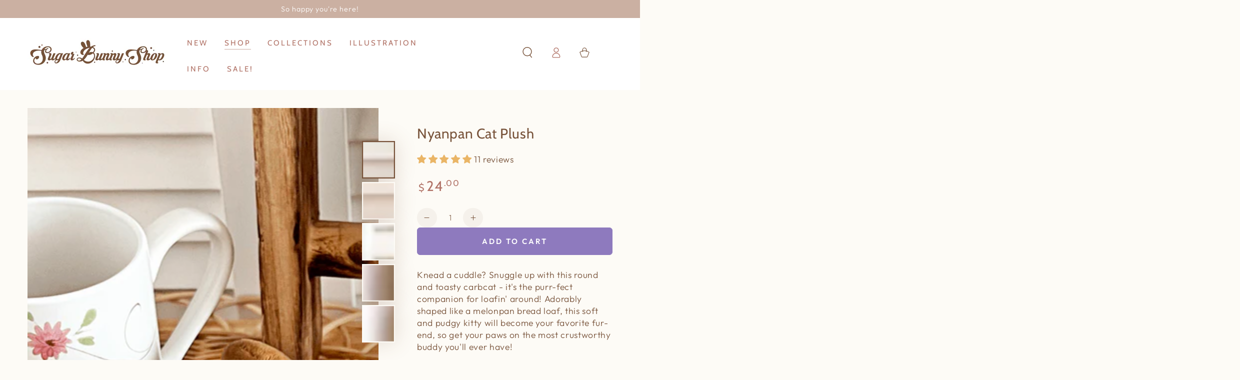

--- FILE ---
content_type: text/html; charset=utf-8
request_url: https://www.sugarbunnyshop.com/collections/goods/products/nyanpan-cat-plush
body_size: 57690
content:
<!doctype html>
<html class="no-js" lang="en">
  <head>
    <meta charset="utf-8">
    <meta http-equiv="X-UA-Compatible" content="IE=edge">
    <meta name="viewport" content="width=device-width,initial-scale=1">
    <meta name="theme-color" content="">
    <link rel="canonical" href="https://www.sugarbunnyshop.com/products/nyanpan-cat-plush">
    <link rel="preconnect" href="https://cdn.shopify.com" crossorigin><link rel="icon" type="image/png" href="//www.sugarbunnyshop.com/cdn/shop/files/celesse-single-flower-favicon.png?crop=center&height=32&v=1680033378&width=32"><link rel="preconnect" href="https://fonts.shopifycdn.com" crossorigin><title>
      Nyanpan Cat Plush &ndash; Sugar Bunny Shop</title><meta name="description" content="Modeled after real melonpan, this plush has embroidered features and a hand-dyed gradient to resemble the warm, freshly baked appearance of real bread.">

<meta property="og:site_name" content="Sugar Bunny Shop">
<meta property="og:url" content="https://www.sugarbunnyshop.com/products/nyanpan-cat-plush">
<meta property="og:title" content="Nyanpan Cat Plush">
<meta property="og:type" content="product">
<meta property="og:description" content="Modeled after real melonpan, this plush has embroidered features and a hand-dyed gradient to resemble the warm, freshly baked appearance of real bread."><meta property="og:image" content="http://www.sugarbunnyshop.com/cdn/shop/products/nyanpan-bread-cat-plush.png?v=1681340635">
  <meta property="og:image:secure_url" content="https://www.sugarbunnyshop.com/cdn/shop/products/nyanpan-bread-cat-plush.png?v=1681340635">
  <meta property="og:image:width" content="1050">
  <meta property="og:image:height" content="1200"><meta property="og:price:amount" content="24.00">
  <meta property="og:price:currency" content="USD"><meta name="twitter:site" content="@sugarbunnyshop"><meta name="twitter:card" content="summary_large_image">
<meta name="twitter:title" content="Nyanpan Cat Plush">
<meta name="twitter:description" content="Modeled after real melonpan, this plush has embroidered features and a hand-dyed gradient to resemble the warm, freshly baked appearance of real bread.">


    <script async crossorigin fetchpriority="high" src="/cdn/shopifycloud/importmap-polyfill/es-modules-shim.2.4.0.js"></script>
<script type="importmap">
      {
        "imports": {
          "mdl-scrollsnap": "//www.sugarbunnyshop.com/cdn/shop/t/27/assets/scrollsnap.js?v=170600829773392310311752766861"
        }
      }
    </script>

    <script src="//www.sugarbunnyshop.com/cdn/shop/t/27/assets/vendor-v4.js" defer="defer"></script>
    <script src="//www.sugarbunnyshop.com/cdn/shop/t/27/assets/pubsub.js?v=64530984355039965911752766863" defer="defer"></script>
    <script src="//www.sugarbunnyshop.com/cdn/shop/t/27/assets/global.js?v=181905490057203266951752766862" defer="defer"></script>
    <script src="//www.sugarbunnyshop.com/cdn/shop/t/27/assets/modules-basis.js?v=7117348240208911571752766862" defer="defer"></script>

    <script>window.performance && window.performance.mark && window.performance.mark('shopify.content_for_header.start');</script><meta name="facebook-domain-verification" content="6cib07oubbl40b9wl2oa4xgrjgnrkq">
<meta name="facebook-domain-verification" content="sz0x5886wsfndlt57vkheq8lf99nvo">
<meta id="shopify-digital-wallet" name="shopify-digital-wallet" content="/606692/digital_wallets/dialog">
<meta name="shopify-checkout-api-token" content="aaec897bac5c2340102f378eefc9cde4">
<meta id="in-context-paypal-metadata" data-shop-id="606692" data-venmo-supported="false" data-environment="production" data-locale="en_US" data-paypal-v4="true" data-currency="USD">
<link rel="alternate" type="application/json+oembed" href="https://www.sugarbunnyshop.com/products/nyanpan-cat-plush.oembed">
<script async="async" src="/checkouts/internal/preloads.js?locale=en-US"></script>
<link rel="preconnect" href="https://shop.app" crossorigin="anonymous">
<script async="async" src="https://shop.app/checkouts/internal/preloads.js?locale=en-US&shop_id=606692" crossorigin="anonymous"></script>
<script id="apple-pay-shop-capabilities" type="application/json">{"shopId":606692,"countryCode":"US","currencyCode":"USD","merchantCapabilities":["supports3DS"],"merchantId":"gid:\/\/shopify\/Shop\/606692","merchantName":"Sugar Bunny Shop","requiredBillingContactFields":["postalAddress","email"],"requiredShippingContactFields":["postalAddress","email"],"shippingType":"shipping","supportedNetworks":["visa","masterCard","amex","discover","elo","jcb"],"total":{"type":"pending","label":"Sugar Bunny Shop","amount":"1.00"},"shopifyPaymentsEnabled":true,"supportsSubscriptions":true}</script>
<script id="shopify-features" type="application/json">{"accessToken":"aaec897bac5c2340102f378eefc9cde4","betas":["rich-media-storefront-analytics"],"domain":"www.sugarbunnyshop.com","predictiveSearch":true,"shopId":606692,"locale":"en"}</script>
<script>var Shopify = Shopify || {};
Shopify.shop = "sugarbunnyshop.myshopify.com";
Shopify.locale = "en";
Shopify.currency = {"active":"USD","rate":"1.0"};
Shopify.country = "US";
Shopify.theme = {"name":"Be Yours (7\/17\/2025)","id":152753799410,"schema_name":"Be Yours","schema_version":"8.3.3","theme_store_id":1399,"role":"main"};
Shopify.theme.handle = "null";
Shopify.theme.style = {"id":null,"handle":null};
Shopify.cdnHost = "www.sugarbunnyshop.com/cdn";
Shopify.routes = Shopify.routes || {};
Shopify.routes.root = "/";</script>
<script type="module">!function(o){(o.Shopify=o.Shopify||{}).modules=!0}(window);</script>
<script>!function(o){function n(){var o=[];function n(){o.push(Array.prototype.slice.apply(arguments))}return n.q=o,n}var t=o.Shopify=o.Shopify||{};t.loadFeatures=n(),t.autoloadFeatures=n()}(window);</script>
<script>
  window.ShopifyPay = window.ShopifyPay || {};
  window.ShopifyPay.apiHost = "shop.app\/pay";
  window.ShopifyPay.redirectState = null;
</script>
<script id="shop-js-analytics" type="application/json">{"pageType":"product"}</script>
<script defer="defer" async type="module" src="//www.sugarbunnyshop.com/cdn/shopifycloud/shop-js/modules/v2/client.init-shop-cart-sync_BT-GjEfc.en.esm.js"></script>
<script defer="defer" async type="module" src="//www.sugarbunnyshop.com/cdn/shopifycloud/shop-js/modules/v2/chunk.common_D58fp_Oc.esm.js"></script>
<script defer="defer" async type="module" src="//www.sugarbunnyshop.com/cdn/shopifycloud/shop-js/modules/v2/chunk.modal_xMitdFEc.esm.js"></script>
<script type="module">
  await import("//www.sugarbunnyshop.com/cdn/shopifycloud/shop-js/modules/v2/client.init-shop-cart-sync_BT-GjEfc.en.esm.js");
await import("//www.sugarbunnyshop.com/cdn/shopifycloud/shop-js/modules/v2/chunk.common_D58fp_Oc.esm.js");
await import("//www.sugarbunnyshop.com/cdn/shopifycloud/shop-js/modules/v2/chunk.modal_xMitdFEc.esm.js");

  window.Shopify.SignInWithShop?.initShopCartSync?.({"fedCMEnabled":true,"windoidEnabled":true});

</script>
<script defer="defer" async type="module" src="//www.sugarbunnyshop.com/cdn/shopifycloud/shop-js/modules/v2/client.payment-terms_Ci9AEqFq.en.esm.js"></script>
<script defer="defer" async type="module" src="//www.sugarbunnyshop.com/cdn/shopifycloud/shop-js/modules/v2/chunk.common_D58fp_Oc.esm.js"></script>
<script defer="defer" async type="module" src="//www.sugarbunnyshop.com/cdn/shopifycloud/shop-js/modules/v2/chunk.modal_xMitdFEc.esm.js"></script>
<script type="module">
  await import("//www.sugarbunnyshop.com/cdn/shopifycloud/shop-js/modules/v2/client.payment-terms_Ci9AEqFq.en.esm.js");
await import("//www.sugarbunnyshop.com/cdn/shopifycloud/shop-js/modules/v2/chunk.common_D58fp_Oc.esm.js");
await import("//www.sugarbunnyshop.com/cdn/shopifycloud/shop-js/modules/v2/chunk.modal_xMitdFEc.esm.js");

  
</script>
<script>
  window.Shopify = window.Shopify || {};
  if (!window.Shopify.featureAssets) window.Shopify.featureAssets = {};
  window.Shopify.featureAssets['shop-js'] = {"shop-cart-sync":["modules/v2/client.shop-cart-sync_DZOKe7Ll.en.esm.js","modules/v2/chunk.common_D58fp_Oc.esm.js","modules/v2/chunk.modal_xMitdFEc.esm.js"],"init-fed-cm":["modules/v2/client.init-fed-cm_B6oLuCjv.en.esm.js","modules/v2/chunk.common_D58fp_Oc.esm.js","modules/v2/chunk.modal_xMitdFEc.esm.js"],"shop-cash-offers":["modules/v2/client.shop-cash-offers_D2sdYoxE.en.esm.js","modules/v2/chunk.common_D58fp_Oc.esm.js","modules/v2/chunk.modal_xMitdFEc.esm.js"],"shop-login-button":["modules/v2/client.shop-login-button_QeVjl5Y3.en.esm.js","modules/v2/chunk.common_D58fp_Oc.esm.js","modules/v2/chunk.modal_xMitdFEc.esm.js"],"pay-button":["modules/v2/client.pay-button_DXTOsIq6.en.esm.js","modules/v2/chunk.common_D58fp_Oc.esm.js","modules/v2/chunk.modal_xMitdFEc.esm.js"],"shop-button":["modules/v2/client.shop-button_DQZHx9pm.en.esm.js","modules/v2/chunk.common_D58fp_Oc.esm.js","modules/v2/chunk.modal_xMitdFEc.esm.js"],"avatar":["modules/v2/client.avatar_BTnouDA3.en.esm.js"],"init-windoid":["modules/v2/client.init-windoid_CR1B-cfM.en.esm.js","modules/v2/chunk.common_D58fp_Oc.esm.js","modules/v2/chunk.modal_xMitdFEc.esm.js"],"init-shop-for-new-customer-accounts":["modules/v2/client.init-shop-for-new-customer-accounts_C_vY_xzh.en.esm.js","modules/v2/client.shop-login-button_QeVjl5Y3.en.esm.js","modules/v2/chunk.common_D58fp_Oc.esm.js","modules/v2/chunk.modal_xMitdFEc.esm.js"],"init-shop-email-lookup-coordinator":["modules/v2/client.init-shop-email-lookup-coordinator_BI7n9ZSv.en.esm.js","modules/v2/chunk.common_D58fp_Oc.esm.js","modules/v2/chunk.modal_xMitdFEc.esm.js"],"init-shop-cart-sync":["modules/v2/client.init-shop-cart-sync_BT-GjEfc.en.esm.js","modules/v2/chunk.common_D58fp_Oc.esm.js","modules/v2/chunk.modal_xMitdFEc.esm.js"],"shop-toast-manager":["modules/v2/client.shop-toast-manager_DiYdP3xc.en.esm.js","modules/v2/chunk.common_D58fp_Oc.esm.js","modules/v2/chunk.modal_xMitdFEc.esm.js"],"init-customer-accounts":["modules/v2/client.init-customer-accounts_D9ZNqS-Q.en.esm.js","modules/v2/client.shop-login-button_QeVjl5Y3.en.esm.js","modules/v2/chunk.common_D58fp_Oc.esm.js","modules/v2/chunk.modal_xMitdFEc.esm.js"],"init-customer-accounts-sign-up":["modules/v2/client.init-customer-accounts-sign-up_iGw4briv.en.esm.js","modules/v2/client.shop-login-button_QeVjl5Y3.en.esm.js","modules/v2/chunk.common_D58fp_Oc.esm.js","modules/v2/chunk.modal_xMitdFEc.esm.js"],"shop-follow-button":["modules/v2/client.shop-follow-button_CqMgW2wH.en.esm.js","modules/v2/chunk.common_D58fp_Oc.esm.js","modules/v2/chunk.modal_xMitdFEc.esm.js"],"checkout-modal":["modules/v2/client.checkout-modal_xHeaAweL.en.esm.js","modules/v2/chunk.common_D58fp_Oc.esm.js","modules/v2/chunk.modal_xMitdFEc.esm.js"],"shop-login":["modules/v2/client.shop-login_D91U-Q7h.en.esm.js","modules/v2/chunk.common_D58fp_Oc.esm.js","modules/v2/chunk.modal_xMitdFEc.esm.js"],"lead-capture":["modules/v2/client.lead-capture_BJmE1dJe.en.esm.js","modules/v2/chunk.common_D58fp_Oc.esm.js","modules/v2/chunk.modal_xMitdFEc.esm.js"],"payment-terms":["modules/v2/client.payment-terms_Ci9AEqFq.en.esm.js","modules/v2/chunk.common_D58fp_Oc.esm.js","modules/v2/chunk.modal_xMitdFEc.esm.js"]};
</script>
<script>(function() {
  var isLoaded = false;
  function asyncLoad() {
    if (isLoaded) return;
    isLoaded = true;
    var urls = ["https:\/\/instafeed.nfcube.com\/cdn\/e00392f3850576d626949d7b1daf95ef.js?shop=sugarbunnyshop.myshopify.com","https:\/\/shopify.covet.pics\/covet-pics-widget-inject.js?shop=sugarbunnyshop.myshopify.com","https:\/\/cdnig.addons.business\/embed\/cloud\/sugarbunnyshop\/cziframeagent.js?v=212104101107\u0026token=SlbV232101IZkSBP\u0026shop=sugarbunnyshop.myshopify.com","\/\/cdn.shopify.com\/proxy\/4186a5dcf6222f058a4088ebf59463a8f0331babb0946e630f23bb6f9a4316c1\/static.cdn.printful.com\/static\/js\/external\/shopify-product-customizer.js?v=0.28\u0026shop=sugarbunnyshop.myshopify.com\u0026sp-cache-control=cHVibGljLCBtYXgtYWdlPTkwMA","https:\/\/cdn.shopify.com\/s\/files\/1\/0084\/4470\/6879\/t\/1\/assets\/g0r1e0a1t2s0h2u1b1967spz.js?v=4099389641888479531689247904\u0026shop=sugarbunnyshop.myshopify.com","https:\/\/cdn.hextom.com\/js\/quickannouncementbar.js?shop=sugarbunnyshop.myshopify.com","https:\/\/geoship.spicegems.com\/js\/serve\/sugarbunnyshop.myshopify.com\/v1\/index_ea0118582bc3a7497fd0238e8f381bf29804ce0f.js?v=098098098\u0026shop=sugarbunnyshop.myshopify.com"];
    for (var i = 0; i < urls.length; i++) {
      var s = document.createElement('script');
      s.type = 'text/javascript';
      s.async = true;
      s.src = urls[i];
      var x = document.getElementsByTagName('script')[0];
      x.parentNode.insertBefore(s, x);
    }
  };
  if(window.attachEvent) {
    window.attachEvent('onload', asyncLoad);
  } else {
    window.addEventListener('load', asyncLoad, false);
  }
})();</script>
<script id="__st">var __st={"a":606692,"offset":-18000,"reqid":"5e61ad1b-e5ba-49c8-aec4-1c1b1eade538-1769178068","pageurl":"www.sugarbunnyshop.com\/collections\/goods\/products\/nyanpan-cat-plush","u":"5a679af282e6","p":"product","rtyp":"product","rid":3601046657};</script>
<script>window.ShopifyPaypalV4VisibilityTracking = true;</script>
<script id="captcha-bootstrap">!function(){'use strict';const t='contact',e='account',n='new_comment',o=[[t,t],['blogs',n],['comments',n],[t,'customer']],c=[[e,'customer_login'],[e,'guest_login'],[e,'recover_customer_password'],[e,'create_customer']],r=t=>t.map((([t,e])=>`form[action*='/${t}']:not([data-nocaptcha='true']) input[name='form_type'][value='${e}']`)).join(','),a=t=>()=>t?[...document.querySelectorAll(t)].map((t=>t.form)):[];function s(){const t=[...o],e=r(t);return a(e)}const i='password',u='form_key',d=['recaptcha-v3-token','g-recaptcha-response','h-captcha-response',i],f=()=>{try{return window.sessionStorage}catch{return}},m='__shopify_v',_=t=>t.elements[u];function p(t,e,n=!1){try{const o=window.sessionStorage,c=JSON.parse(o.getItem(e)),{data:r}=function(t){const{data:e,action:n}=t;return t[m]||n?{data:e,action:n}:{data:t,action:n}}(c);for(const[e,n]of Object.entries(r))t.elements[e]&&(t.elements[e].value=n);n&&o.removeItem(e)}catch(o){console.error('form repopulation failed',{error:o})}}const l='form_type',E='cptcha';function T(t){t.dataset[E]=!0}const w=window,h=w.document,L='Shopify',v='ce_forms',y='captcha';let A=!1;((t,e)=>{const n=(g='f06e6c50-85a8-45c8-87d0-21a2b65856fe',I='https://cdn.shopify.com/shopifycloud/storefront-forms-hcaptcha/ce_storefront_forms_captcha_hcaptcha.v1.5.2.iife.js',D={infoText:'Protected by hCaptcha',privacyText:'Privacy',termsText:'Terms'},(t,e,n)=>{const o=w[L][v],c=o.bindForm;if(c)return c(t,g,e,D).then(n);var r;o.q.push([[t,g,e,D],n]),r=I,A||(h.body.append(Object.assign(h.createElement('script'),{id:'captcha-provider',async:!0,src:r})),A=!0)});var g,I,D;w[L]=w[L]||{},w[L][v]=w[L][v]||{},w[L][v].q=[],w[L][y]=w[L][y]||{},w[L][y].protect=function(t,e){n(t,void 0,e),T(t)},Object.freeze(w[L][y]),function(t,e,n,w,h,L){const[v,y,A,g]=function(t,e,n){const i=e?o:[],u=t?c:[],d=[...i,...u],f=r(d),m=r(i),_=r(d.filter((([t,e])=>n.includes(e))));return[a(f),a(m),a(_),s()]}(w,h,L),I=t=>{const e=t.target;return e instanceof HTMLFormElement?e:e&&e.form},D=t=>v().includes(t);t.addEventListener('submit',(t=>{const e=I(t);if(!e)return;const n=D(e)&&!e.dataset.hcaptchaBound&&!e.dataset.recaptchaBound,o=_(e),c=g().includes(e)&&(!o||!o.value);(n||c)&&t.preventDefault(),c&&!n&&(function(t){try{if(!f())return;!function(t){const e=f();if(!e)return;const n=_(t);if(!n)return;const o=n.value;o&&e.removeItem(o)}(t);const e=Array.from(Array(32),(()=>Math.random().toString(36)[2])).join('');!function(t,e){_(t)||t.append(Object.assign(document.createElement('input'),{type:'hidden',name:u})),t.elements[u].value=e}(t,e),function(t,e){const n=f();if(!n)return;const o=[...t.querySelectorAll(`input[type='${i}']`)].map((({name:t})=>t)),c=[...d,...o],r={};for(const[a,s]of new FormData(t).entries())c.includes(a)||(r[a]=s);n.setItem(e,JSON.stringify({[m]:1,action:t.action,data:r}))}(t,e)}catch(e){console.error('failed to persist form',e)}}(e),e.submit())}));const S=(t,e)=>{t&&!t.dataset[E]&&(n(t,e.some((e=>e===t))),T(t))};for(const o of['focusin','change'])t.addEventListener(o,(t=>{const e=I(t);D(e)&&S(e,y())}));const B=e.get('form_key'),M=e.get(l),P=B&&M;t.addEventListener('DOMContentLoaded',(()=>{const t=y();if(P)for(const e of t)e.elements[l].value===M&&p(e,B);[...new Set([...A(),...v().filter((t=>'true'===t.dataset.shopifyCaptcha))])].forEach((e=>S(e,t)))}))}(h,new URLSearchParams(w.location.search),n,t,e,['guest_login'])})(!0,!0)}();</script>
<script integrity="sha256-4kQ18oKyAcykRKYeNunJcIwy7WH5gtpwJnB7kiuLZ1E=" data-source-attribution="shopify.loadfeatures" defer="defer" src="//www.sugarbunnyshop.com/cdn/shopifycloud/storefront/assets/storefront/load_feature-a0a9edcb.js" crossorigin="anonymous"></script>
<script crossorigin="anonymous" defer="defer" src="//www.sugarbunnyshop.com/cdn/shopifycloud/storefront/assets/shopify_pay/storefront-65b4c6d7.js?v=20250812"></script>
<script data-source-attribution="shopify.dynamic_checkout.dynamic.init">var Shopify=Shopify||{};Shopify.PaymentButton=Shopify.PaymentButton||{isStorefrontPortableWallets:!0,init:function(){window.Shopify.PaymentButton.init=function(){};var t=document.createElement("script");t.src="https://www.sugarbunnyshop.com/cdn/shopifycloud/portable-wallets/latest/portable-wallets.en.js",t.type="module",document.head.appendChild(t)}};
</script>
<script data-source-attribution="shopify.dynamic_checkout.buyer_consent">
  function portableWalletsHideBuyerConsent(e){var t=document.getElementById("shopify-buyer-consent"),n=document.getElementById("shopify-subscription-policy-button");t&&n&&(t.classList.add("hidden"),t.setAttribute("aria-hidden","true"),n.removeEventListener("click",e))}function portableWalletsShowBuyerConsent(e){var t=document.getElementById("shopify-buyer-consent"),n=document.getElementById("shopify-subscription-policy-button");t&&n&&(t.classList.remove("hidden"),t.removeAttribute("aria-hidden"),n.addEventListener("click",e))}window.Shopify?.PaymentButton&&(window.Shopify.PaymentButton.hideBuyerConsent=portableWalletsHideBuyerConsent,window.Shopify.PaymentButton.showBuyerConsent=portableWalletsShowBuyerConsent);
</script>
<script data-source-attribution="shopify.dynamic_checkout.cart.bootstrap">document.addEventListener("DOMContentLoaded",(function(){function t(){return document.querySelector("shopify-accelerated-checkout-cart, shopify-accelerated-checkout")}if(t())Shopify.PaymentButton.init();else{new MutationObserver((function(e,n){t()&&(Shopify.PaymentButton.init(),n.disconnect())})).observe(document.body,{childList:!0,subtree:!0})}}));
</script>
<link id="shopify-accelerated-checkout-styles" rel="stylesheet" media="screen" href="https://www.sugarbunnyshop.com/cdn/shopifycloud/portable-wallets/latest/accelerated-checkout-backwards-compat.css" crossorigin="anonymous">
<style id="shopify-accelerated-checkout-cart">
        #shopify-buyer-consent {
  margin-top: 1em;
  display: inline-block;
  width: 100%;
}

#shopify-buyer-consent.hidden {
  display: none;
}

#shopify-subscription-policy-button {
  background: none;
  border: none;
  padding: 0;
  text-decoration: underline;
  font-size: inherit;
  cursor: pointer;
}

#shopify-subscription-policy-button::before {
  box-shadow: none;
}

      </style>
<script id="sections-script" data-sections="header" defer="defer" src="//www.sugarbunnyshop.com/cdn/shop/t/27/compiled_assets/scripts.js?v=5166"></script>
<script>window.performance && window.performance.mark && window.performance.mark('shopify.content_for_header.end');</script><style data-shopify>@font-face {
  font-family: Outfit;
  font-weight: 300;
  font-style: normal;
  font-display: swap;
  src: url("//www.sugarbunnyshop.com/cdn/fonts/outfit/outfit_n3.8c97ae4c4fac7c2ea467a6dc784857f4de7e0e37.woff2") format("woff2"),
       url("//www.sugarbunnyshop.com/cdn/fonts/outfit/outfit_n3.b50a189ccde91f9bceee88f207c18c09f0b62a7b.woff") format("woff");
}

  @font-face {
  font-family: Outfit;
  font-weight: 600;
  font-style: normal;
  font-display: swap;
  src: url("//www.sugarbunnyshop.com/cdn/fonts/outfit/outfit_n6.dfcbaa80187851df2e8384061616a8eaa1702fdc.woff2") format("woff2"),
       url("//www.sugarbunnyshop.com/cdn/fonts/outfit/outfit_n6.88384e9fc3e36038624caccb938f24ea8008a91d.woff") format("woff");
}

  
  
  @font-face {
  font-family: Cabin;
  font-weight: 400;
  font-style: normal;
  font-display: swap;
  src: url("//www.sugarbunnyshop.com/cdn/fonts/cabin/cabin_n4.cefc6494a78f87584a6f312fea532919154f66fe.woff2") format("woff2"),
       url("//www.sugarbunnyshop.com/cdn/fonts/cabin/cabin_n4.8c16611b00f59d27f4b27ce4328dfe514ce77517.woff") format("woff");
}

  @font-face {
  font-family: Cabin;
  font-weight: 600;
  font-style: normal;
  font-display: swap;
  src: url("//www.sugarbunnyshop.com/cdn/fonts/cabin/cabin_n6.c6b1e64927bbec1c65aab7077888fb033480c4f7.woff2") format("woff2"),
       url("//www.sugarbunnyshop.com/cdn/fonts/cabin/cabin_n6.6c2e65d54c893ad9f1390da3b810b8e6cf976a4f.woff") format("woff");
}


  :root {
    --font-body-family: Outfit, sans-serif;
    --font-body-style: normal;
    --font-body-weight: 300;

    --font-heading-family: Cabin, sans-serif;
    --font-heading-style: normal;
    --font-heading-weight: 400;

    --font-body-scale: 1.1;
    --font-heading-scale: 0.9090909090909091;

    --font-navigation-family: var(--font-heading-family);
    --font-navigation-size: 15px;
    --font-navigation-weight: var(--font-heading-weight);
    --font-button-family: var(--font-body-family);
    --font-button-size: 15px;
    --font-button-baseline: 0rem;
    --font-price-family: var(--font-heading-family);
    --font-price-scale: var(--font-heading-scale);

    --color-base-text: 119, 82, 57;
    --color-base-background: 253, 251, 246;
    --color-base-solid-button-labels: 255, 255, 255;
    --color-base-outline-button-labels: 142, 122, 190;
    --color-base-accent: 142, 122, 190;
    --color-base-heading: 119, 82, 57;
    --color-base-border: 203, 176, 162;
    --color-placeholder: 255, 255, 255;
    --color-overlay: 119, 82, 57;
    --color-keyboard-focus: 255, 255, 255;
    --color-shadow: 203, 176, 162;
    --shadow-opacity: 1;

    --color-background-dark: 246, 236, 213;
    --color-price: #b07165;
    --color-sale-price: #f39d9d;
    --color-sale-badge-background: #f39d9d;
    --color-reviews: #eab566;
    --color-critical: #d72c0d;
    --color-success: #008060;
    --color-highlight: 250, 234, 161;

    --payment-terms-background-color: #fdfbf6;
    --page-width: 130rem;
    --page-width-margin: 0rem;

    --card-color-scheme: var(--color-placeholder);
    --card-text-alignment: center;
    --card-flex-alignment: center;
    --card-image-padding: 0px;
    --card-border-width: 0px;
    --card-radius: 0px;
    --card-shadow-horizontal-offset: 0px;
    --card-shadow-vertical-offset: 0px;
    
    --button-radius: 6px;
    --button-border-width: 1px;
    --button-shadow-horizontal-offset: 0px;
    --button-shadow-vertical-offset: 0px;

    --spacing-sections-desktop: 0px;
    --spacing-sections-mobile: 0px;

    --gradient-free-ship-progress: linear-gradient(325deg,#F9423A 0,#F1E04D 100%);
    --gradient-free-ship-complete: linear-gradient(325deg, #049cff 0, #35ee7a 100%);

    --plabel-price-tag-color: #000000;
    --plabel-price-tag-background: #d1d5db;
    --plabel-price-tag-height: 2.5rem;

    --swatch-outline-color: #f4f6f8;
  }

  *,
  *::before,
  *::after {
    box-sizing: inherit;
  }

  html {
    box-sizing: border-box;
    font-size: calc(var(--font-body-scale) * 62.5%);
    height: 100%;
  }

  body {
    min-height: 100%;
    margin: 0;
    font-size: 1.5rem;
    letter-spacing: 0.06rem;
    line-height: calc(1 + 0.8 / var(--font-body-scale));
    font-family: var(--font-body-family);
    font-style: var(--font-body-style);
    font-weight: var(--font-body-weight);
  }

  @media screen and (min-width: 750px) {
    body {
      font-size: 1.6rem;
    }
  }</style><link href="//www.sugarbunnyshop.com/cdn/shop/t/27/assets/base.css?v=94687778873411575841752766863" rel="stylesheet" type="text/css" media="all" /><link rel="stylesheet" href="//www.sugarbunnyshop.com/cdn/shop/t/27/assets/apps.css?v=58555770612562691921752766862" media="print" fetchpriority="low" onload="this.media='all'"><link rel="preload" as="font" href="//www.sugarbunnyshop.com/cdn/fonts/outfit/outfit_n3.8c97ae4c4fac7c2ea467a6dc784857f4de7e0e37.woff2" type="font/woff2" crossorigin><link rel="preload" as="font" href="//www.sugarbunnyshop.com/cdn/fonts/cabin/cabin_n4.cefc6494a78f87584a6f312fea532919154f66fe.woff2" type="font/woff2" crossorigin><link rel="stylesheet" href="//www.sugarbunnyshop.com/cdn/shop/t/27/assets/component-predictive-search.css?v=94320327991181004901752766861" media="print" onload="this.media='all'"><link rel="stylesheet" href="//www.sugarbunnyshop.com/cdn/shop/t/27/assets/component-quick-view.css?v=161742497119562552051752766863" media="print" onload="this.media='all'"><script>
  document.documentElement.classList.replace('no-js', 'js');

  window.theme = window.theme || {};

  theme.routes = {
    root_url: '/',
    cart_url: '/cart',
    cart_add_url: '/cart/add',
    cart_change_url: '/cart/change',
    cart_update_url: '/cart/update',
    search_url: '/search',
    predictive_search_url: '/search/suggest'
  };

  theme.cartStrings = {
    error: `There was an error while updating your cart. Please try again.`,
    quantityError: `You can only add [quantity] of this item to your cart.`
  };

  theme.variantStrings = {
    addToCart: `Add to cart`,
    soldOut: `Sold out`,
    unavailable: `Unavailable`,
    preOrder: `Pre-order`
  };

  theme.accessibilityStrings = {
    imageAvailable: `Image [index] is now available in gallery view`,
    shareSuccess: `Link copied to clipboard!`,
    fillInAllLineItemPropertyRequiredFields: `Please fill in all required fields`
  }

  theme.dateStrings = {
    d: `D`,
    day: `Day`,
    days: `Days`,
    hour: `Hour`,
    hours: `Hours`,
    minute: `Min`,
    minutes: `Mins`,
    second: `Sec`,
    seconds: `Secs`
  };theme.shopSettings = {
    moneyFormat: "${{amount}}",
    isoCode: "USD",
    cartDrawer: true,
    currencyCode: false,
    giftwrapRate: 'product'
  };

  theme.settings = {
    themeName: 'Be Yours',
    themeVersion: '8.3.3',
    agencyId: ''
  };

  /*! (c) Andrea Giammarchi @webreflection ISC */
  !function(){"use strict";var e=function(e,t){var n=function(e){for(var t=0,n=e.length;t<n;t++)r(e[t])},r=function(e){var t=e.target,n=e.attributeName,r=e.oldValue;t.attributeChangedCallback(n,r,t.getAttribute(n))};return function(o,a){var l=o.constructor.observedAttributes;return l&&e(a).then((function(){new t(n).observe(o,{attributes:!0,attributeOldValue:!0,attributeFilter:l});for(var e=0,a=l.length;e<a;e++)o.hasAttribute(l[e])&&r({target:o,attributeName:l[e],oldValue:null})})),o}};function t(e,t){(null==t||t>e.length)&&(t=e.length);for(var n=0,r=new Array(t);n<t;n++)r[n]=e[n];return r}function n(e,n){var r="undefined"!=typeof Symbol&&e[Symbol.iterator]||e["@@iterator"];if(!r){if(Array.isArray(e)||(r=function(e,n){if(e){if("string"==typeof e)return t(e,n);var r=Object.prototype.toString.call(e).slice(8,-1);return"Object"===r&&e.constructor&&(r=e.constructor.name),"Map"===r||"Set"===r?Array.from(e):"Arguments"===r||/^(?:Ui|I)nt(?:8|16|32)(?:Clamped)?Array$/.test(r)?t(e,n):void 0}}(e))||n&&e&&"number"==typeof e.length){r&&(e=r);var o=0,a=function(){};return{s:a,n:function(){return o>=e.length?{done:!0}:{done:!1,value:e[o++]}},e:function(e){throw e},f:a}}throw new TypeError("Invalid attempt to iterate non-iterable instance.\nIn order to be iterable, non-array objects must have a [Symbol.iterator]() method.")}var l,i=!0,u=!1;return{s:function(){r=r.call(e)},n:function(){var e=r.next();return i=e.done,e},e:function(e){u=!0,l=e},f:function(){try{i||null==r.return||r.return()}finally{if(u)throw l}}}}
  /*! (c) Andrea Giammarchi - ISC */var r=!0,o=!1,a="querySelectorAll",l="querySelectorAll",i=self,u=i.document,c=i.Element,s=i.MutationObserver,f=i.Set,d=i.WeakMap,h=function(e){return l in e},v=[].filter,g=function(e){var t=new d,i=function(n,r){var o;if(r)for(var a,l=function(e){return e.matches||e.webkitMatchesSelector||e.msMatchesSelector}(n),i=0,u=p.length;i<u;i++)l.call(n,a=p[i])&&(t.has(n)||t.set(n,new f),(o=t.get(n)).has(a)||(o.add(a),e.handle(n,r,a)));else t.has(n)&&(o=t.get(n),t.delete(n),o.forEach((function(t){e.handle(n,r,t)})))},g=function(e){for(var t=!(arguments.length>1&&void 0!==arguments[1])||arguments[1],n=0,r=e.length;n<r;n++)i(e[n],t)},p=e.query,y=e.root||u,m=function(e){var t=arguments.length>1&&void 0!==arguments[1]?arguments[1]:document,l=arguments.length>2&&void 0!==arguments[2]?arguments[2]:MutationObserver,i=arguments.length>3&&void 0!==arguments[3]?arguments[3]:["*"],u=function t(o,l,i,u,c,s){var f,d=n(o);try{for(d.s();!(f=d.n()).done;){var h=f.value;(s||a in h)&&(c?i.has(h)||(i.add(h),u.delete(h),e(h,c)):u.has(h)||(u.add(h),i.delete(h),e(h,c)),s||t(h[a](l),l,i,u,c,r))}}catch(e){d.e(e)}finally{d.f()}},c=new l((function(e){if(i.length){var t,a=i.join(","),l=new Set,c=new Set,s=n(e);try{for(s.s();!(t=s.n()).done;){var f=t.value,d=f.addedNodes,h=f.removedNodes;u(h,a,l,c,o,o),u(d,a,l,c,r,o)}}catch(e){s.e(e)}finally{s.f()}}})),s=c.observe;return(c.observe=function(e){return s.call(c,e,{subtree:r,childList:r})})(t),c}(i,y,s,p),b=c.prototype.attachShadow;return b&&(c.prototype.attachShadow=function(e){var t=b.call(this,e);return m.observe(t),t}),p.length&&g(y[l](p)),{drop:function(e){for(var n=0,r=e.length;n<r;n++)t.delete(e[n])},flush:function(){for(var e=m.takeRecords(),t=0,n=e.length;t<n;t++)g(v.call(e[t].removedNodes,h),!1),g(v.call(e[t].addedNodes,h),!0)},observer:m,parse:g}},p=self,y=p.document,m=p.Map,b=p.MutationObserver,w=p.Object,E=p.Set,S=p.WeakMap,A=p.Element,M=p.HTMLElement,O=p.Node,N=p.Error,C=p.TypeError,T=p.Reflect,q=w.defineProperty,I=w.keys,D=w.getOwnPropertyNames,L=w.setPrototypeOf,P=!self.customElements,k=function(e){for(var t=I(e),n=[],r=t.length,o=0;o<r;o++)n[o]=e[t[o]],delete e[t[o]];return function(){for(var o=0;o<r;o++)e[t[o]]=n[o]}};if(P){var x=function(){var e=this.constructor;if(!$.has(e))throw new C("Illegal constructor");var t=$.get(e);if(W)return z(W,t);var n=H.call(y,t);return z(L(n,e.prototype),t)},H=y.createElement,$=new m,_=new m,j=new m,R=new m,V=[],U=g({query:V,handle:function(e,t,n){var r=j.get(n);if(t&&!r.isPrototypeOf(e)){var o=k(e);W=L(e,r);try{new r.constructor}finally{W=null,o()}}var a="".concat(t?"":"dis","connectedCallback");a in r&&e[a]()}}).parse,W=null,F=function(e){if(!_.has(e)){var t,n=new Promise((function(e){t=e}));_.set(e,{$:n,_:t})}return _.get(e).$},z=e(F,b);q(self,"customElements",{configurable:!0,value:{define:function(e,t){if(R.has(e))throw new N('the name "'.concat(e,'" has already been used with this registry'));$.set(t,e),j.set(e,t.prototype),R.set(e,t),V.push(e),F(e).then((function(){U(y.querySelectorAll(e))})),_.get(e)._(t)},get:function(e){return R.get(e)},whenDefined:F}}),q(x.prototype=M.prototype,"constructor",{value:x}),q(self,"HTMLElement",{configurable:!0,value:x}),q(y,"createElement",{configurable:!0,value:function(e,t){var n=t&&t.is,r=n?R.get(n):R.get(e);return r?new r:H.call(y,e)}}),"isConnected"in O.prototype||q(O.prototype,"isConnected",{configurable:!0,get:function(){return!(this.ownerDocument.compareDocumentPosition(this)&this.DOCUMENT_POSITION_DISCONNECTED)}})}else if(P=!self.customElements.get("extends-li"))try{var B=function e(){return self.Reflect.construct(HTMLLIElement,[],e)};B.prototype=HTMLLIElement.prototype;var G="extends-li";self.customElements.define("extends-li",B,{extends:"li"}),P=y.createElement("li",{is:G}).outerHTML.indexOf(G)<0;var J=self.customElements,K=J.get,Q=J.whenDefined;q(self.customElements,"whenDefined",{configurable:!0,value:function(e){var t=this;return Q.call(this,e).then((function(n){return n||K.call(t,e)}))}})}catch(e){}if(P){var X=function(e){var t=ae.get(e);ve(t.querySelectorAll(this),e.isConnected)},Y=self.customElements,Z=y.createElement,ee=Y.define,te=Y.get,ne=Y.upgrade,re=T||{construct:function(e){return e.call(this)}},oe=re.construct,ae=new S,le=new E,ie=new m,ue=new m,ce=new m,se=new m,fe=[],de=[],he=function(e){return se.get(e)||te.call(Y,e)},ve=g({query:de,handle:function(e,t,n){var r=ce.get(n);if(t&&!r.isPrototypeOf(e)){var o=k(e);be=L(e,r);try{new r.constructor}finally{be=null,o()}}var a="".concat(t?"":"dis","connectedCallback");a in r&&e[a]()}}).parse,ge=g({query:fe,handle:function(e,t){ae.has(e)&&(t?le.add(e):le.delete(e),de.length&&X.call(de,e))}}).parse,pe=A.prototype.attachShadow;pe&&(A.prototype.attachShadow=function(e){var t=pe.call(this,e);return ae.set(this,t),t});var ye=function(e){if(!ue.has(e)){var t,n=new Promise((function(e){t=e}));ue.set(e,{$:n,_:t})}return ue.get(e).$},me=e(ye,b),be=null;D(self).filter((function(e){return/^HTML.*Element$/.test(e)})).forEach((function(e){var t=self[e];function n(){var e=this.constructor;if(!ie.has(e))throw new C("Illegal constructor");var n=ie.get(e),r=n.is,o=n.tag;if(r){if(be)return me(be,r);var a=Z.call(y,o);return a.setAttribute("is",r),me(L(a,e.prototype),r)}return oe.call(this,t,[],e)}q(n.prototype=t.prototype,"constructor",{value:n}),q(self,e,{value:n})})),q(y,"createElement",{configurable:!0,value:function(e,t){var n=t&&t.is;if(n){var r=se.get(n);if(r&&ie.get(r).tag===e)return new r}var o=Z.call(y,e);return n&&o.setAttribute("is",n),o}}),q(Y,"get",{configurable:!0,value:he}),q(Y,"whenDefined",{configurable:!0,value:ye}),q(Y,"upgrade",{configurable:!0,value:function(e){var t=e.getAttribute("is");if(t){var n=se.get(t);if(n)return void me(L(e,n.prototype),t)}ne.call(Y,e)}}),q(Y,"define",{configurable:!0,value:function(e,t,n){if(he(e))throw new N("'".concat(e,"' has already been defined as a custom element"));var r,o=n&&n.extends;ie.set(t,o?{is:e,tag:o}:{is:"",tag:e}),o?(r="".concat(o,'[is="').concat(e,'"]'),ce.set(r,t.prototype),se.set(e,t),de.push(r)):(ee.apply(Y,arguments),fe.push(r=e)),ye(e).then((function(){o?(ve(y.querySelectorAll(r)),le.forEach(X,[r])):ge(y.querySelectorAll(r))})),ue.get(e)._(t)}})}}();
</script>
<!-- BEGIN app block: shopify://apps/judge-me-reviews/blocks/judgeme_core/61ccd3b1-a9f2-4160-9fe9-4fec8413e5d8 --><!-- Start of Judge.me Core -->






<link rel="dns-prefetch" href="https://cdnwidget.judge.me">
<link rel="dns-prefetch" href="https://cdn.judge.me">
<link rel="dns-prefetch" href="https://cdn1.judge.me">
<link rel="dns-prefetch" href="https://api.judge.me">

<script data-cfasync='false' class='jdgm-settings-script'>window.jdgmSettings={"pagination":5,"disable_web_reviews":false,"badge_no_review_text":"No reviews","badge_n_reviews_text":"{{ n }} review/reviews","badge_star_color":"#EAB566","hide_badge_preview_if_no_reviews":true,"badge_hide_text":false,"enforce_center_preview_badge":false,"widget_title":"Customer Reviews","widget_open_form_text":"Write a review","widget_close_form_text":"Cancel review","widget_refresh_page_text":"Refresh page","widget_summary_text":"Based on {{ number_of_reviews }} review/reviews","widget_no_review_text":"Be the first to write a review","widget_name_field_text":"Display name","widget_verified_name_field_text":"Verified Name (public)","widget_name_placeholder_text":"Display name","widget_required_field_error_text":"This field is required.","widget_email_field_text":"Email address","widget_verified_email_field_text":"Verified Email (private, can not be edited)","widget_email_placeholder_text":"Your email address","widget_email_field_error_text":"Please enter a valid email address.","widget_rating_field_text":"Rating","widget_review_title_field_text":"Review Title","widget_review_title_placeholder_text":"Give your review a title","widget_review_body_field_text":"Review content","widget_review_body_placeholder_text":"Start writing here...","widget_pictures_field_text":"Picture/Video (optional)","widget_submit_review_text":"Submit Review","widget_submit_verified_review_text":"Submit Verified Review","widget_submit_success_msg_with_auto_publish":"Thank you! Please refresh the page in a few moments to see your review. You can remove or edit your review by logging into \u003ca href='https://judge.me/login' target='_blank' rel='nofollow noopener'\u003eJudge.me\u003c/a\u003e","widget_submit_success_msg_no_auto_publish":"Thank you! Your review will be published as soon as it is approved by the shop admin. You can remove or edit your review by logging into \u003ca href='https://judge.me/login' target='_blank' rel='nofollow noopener'\u003eJudge.me\u003c/a\u003e","widget_show_default_reviews_out_of_total_text":"Showing {{ n_reviews_shown }} out of {{ n_reviews }} reviews.","widget_show_all_link_text":"Show all","widget_show_less_link_text":"Show less","widget_author_said_text":"{{ reviewer_name }} said:","widget_days_text":"{{ n }} days ago","widget_weeks_text":"{{ n }} week/weeks ago","widget_months_text":"{{ n }} month/months ago","widget_years_text":"{{ n }} year/years ago","widget_yesterday_text":"Yesterday","widget_today_text":"Today","widget_replied_text":"\u003e\u003e {{ shop_name }} replied:","widget_read_more_text":"Read more","widget_reviewer_name_as_initial":"","widget_rating_filter_color":"#fbcd0a","widget_rating_filter_see_all_text":"See all reviews","widget_sorting_most_recent_text":"Most Recent","widget_sorting_highest_rating_text":"Highest Rating","widget_sorting_lowest_rating_text":"Lowest Rating","widget_sorting_with_pictures_text":"Only Pictures","widget_sorting_most_helpful_text":"Most Helpful","widget_open_question_form_text":"Ask a question","widget_reviews_subtab_text":"Reviews","widget_questions_subtab_text":"Questions","widget_question_label_text":"Question","widget_answer_label_text":"Answer","widget_question_placeholder_text":"Write your question here","widget_submit_question_text":"Submit Question","widget_question_submit_success_text":"Thank you for your question! We will notify you once it gets answered.","widget_star_color":"#EAB566","verified_badge_text":"Verified","verified_badge_bg_color":"","verified_badge_text_color":"","verified_badge_placement":"left-of-reviewer-name","widget_review_max_height":"","widget_hide_border":false,"widget_social_share":false,"widget_thumb":false,"widget_review_location_show":false,"widget_location_format":"","all_reviews_include_out_of_store_products":true,"all_reviews_out_of_store_text":"(out of store)","all_reviews_pagination":100,"all_reviews_product_name_prefix_text":"about","enable_review_pictures":true,"enable_question_anwser":false,"widget_theme":"default","review_date_format":"mm/dd/yyyy","default_sort_method":"most-recent","widget_product_reviews_subtab_text":"Product Reviews","widget_shop_reviews_subtab_text":"Shop Reviews","widget_other_products_reviews_text":"Reviews for other products","widget_store_reviews_subtab_text":"Store reviews","widget_no_store_reviews_text":"This store hasn't received any reviews yet","widget_web_restriction_product_reviews_text":"This product hasn't received any reviews yet","widget_no_items_text":"No items found","widget_show_more_text":"Show more","widget_write_a_store_review_text":"Write a Store Review","widget_other_languages_heading":"Reviews in Other Languages","widget_translate_review_text":"Translate review to {{ language }}","widget_translating_review_text":"Translating...","widget_show_original_translation_text":"Show original ({{ language }})","widget_translate_review_failed_text":"Review couldn't be translated.","widget_translate_review_retry_text":"Retry","widget_translate_review_try_again_later_text":"Try again later","show_product_url_for_grouped_product":false,"widget_sorting_pictures_first_text":"Pictures First","show_pictures_on_all_rev_page_mobile":false,"show_pictures_on_all_rev_page_desktop":false,"floating_tab_hide_mobile_install_preference":false,"floating_tab_button_name":"★ Reviews","floating_tab_title":"Let customers speak for us","floating_tab_button_color":"","floating_tab_button_background_color":"","floating_tab_url":"","floating_tab_url_enabled":false,"floating_tab_tab_style":"text","all_reviews_text_badge_text":"Customers rate us {{ shop.metafields.judgeme.all_reviews_rating | round: 1 }}/5 based on {{ shop.metafields.judgeme.all_reviews_count }} reviews.","all_reviews_text_badge_text_branded_style":"{{ shop.metafields.judgeme.all_reviews_rating | round: 1 }} out of 5 stars based on {{ shop.metafields.judgeme.all_reviews_count }} reviews","is_all_reviews_text_badge_a_link":false,"show_stars_for_all_reviews_text_badge":false,"all_reviews_text_badge_url":"","all_reviews_text_style":"branded","all_reviews_text_color_style":"judgeme_brand_color","all_reviews_text_color":"#108474","all_reviews_text_show_jm_brand":true,"featured_carousel_show_header":true,"featured_carousel_title":"What our lovely customers are saying","testimonials_carousel_title":"Customers are saying","videos_carousel_title":"Real customer stories","cards_carousel_title":"Customers are saying","featured_carousel_count_text":"from {{ n }} reviews","featured_carousel_add_link_to_all_reviews_page":true,"featured_carousel_url":"","featured_carousel_show_images":false,"featured_carousel_autoslide_interval":5,"featured_carousel_arrows_on_the_sides":true,"featured_carousel_height":250,"featured_carousel_width":95,"featured_carousel_image_size":0,"featured_carousel_image_height":250,"featured_carousel_arrow_color":"#eeeeee","verified_count_badge_style":"branded","verified_count_badge_orientation":"horizontal","verified_count_badge_color_style":"judgeme_brand_color","verified_count_badge_color":"#108474","is_verified_count_badge_a_link":false,"verified_count_badge_url":"","verified_count_badge_show_jm_brand":true,"widget_rating_preset_default":5,"widget_first_sub_tab":"product-reviews","widget_show_histogram":true,"widget_histogram_use_custom_color":false,"widget_pagination_use_custom_color":false,"widget_star_use_custom_color":true,"widget_verified_badge_use_custom_color":false,"widget_write_review_use_custom_color":false,"picture_reminder_submit_button":"Upload Pictures","enable_review_videos":false,"mute_video_by_default":false,"widget_sorting_videos_first_text":"Videos First","widget_review_pending_text":"Pending","featured_carousel_items_for_large_screen":3,"social_share_options_order":"Facebook,Twitter","remove_microdata_snippet":true,"disable_json_ld":false,"enable_json_ld_products":false,"preview_badge_show_question_text":false,"preview_badge_no_question_text":"No questions","preview_badge_n_question_text":"{{ number_of_questions }} question/questions","qa_badge_show_icon":false,"qa_badge_position":"same-row","remove_judgeme_branding":false,"widget_add_search_bar":false,"widget_search_bar_placeholder":"Search","widget_sorting_verified_only_text":"Verified only","featured_carousel_theme":"compact","featured_carousel_show_rating":true,"featured_carousel_show_title":true,"featured_carousel_show_body":true,"featured_carousel_show_date":false,"featured_carousel_show_reviewer":true,"featured_carousel_show_product":true,"featured_carousel_header_background_color":"#108474","featured_carousel_header_text_color":"#ffffff","featured_carousel_name_product_separator":"reviewed","featured_carousel_full_star_background":"#EAB566","featured_carousel_empty_star_background":"#dadada","featured_carousel_vertical_theme_background":"#f9fafb","featured_carousel_verified_badge_enable":false,"featured_carousel_verified_badge_color":"false","featured_carousel_border_style":"round","featured_carousel_review_line_length_limit":3,"featured_carousel_more_reviews_button_text":"Read more reviews","featured_carousel_view_product_button_text":"View product","all_reviews_page_load_reviews_on":"scroll","all_reviews_page_load_more_text":"Load More Reviews","disable_fb_tab_reviews":false,"enable_ajax_cdn_cache":false,"widget_advanced_speed_features":5,"widget_public_name_text":"displayed publicly like","default_reviewer_name":"John Smith","default_reviewer_name_has_non_latin":true,"widget_reviewer_anonymous":"Anonymous","medals_widget_title":"Judge.me Review Medals","medals_widget_background_color":"#FDFBF6","medals_widget_position":"footer_all_pages","medals_widget_border_color":"#f9fafb","medals_widget_verified_text_position":"left","medals_widget_use_monochromatic_version":true,"medals_widget_elements_color":"#EAB566","show_reviewer_avatar":true,"widget_invalid_yt_video_url_error_text":"Not a YouTube video URL","widget_max_length_field_error_text":"Please enter no more than {0} characters.","widget_show_country_flag":false,"widget_show_collected_via_shop_app":true,"widget_verified_by_shop_badge_style":"light","widget_verified_by_shop_text":"Verified by Shop","widget_show_photo_gallery":false,"widget_load_with_code_splitting":true,"widget_ugc_install_preference":false,"widget_ugc_title":"Made by us, Shared by you","widget_ugc_subtitle":"Tag us to see your picture featured in our page","widget_ugc_arrows_color":"#ffffff","widget_ugc_primary_button_text":"Buy Now","widget_ugc_primary_button_background_color":"#108474","widget_ugc_primary_button_text_color":"#ffffff","widget_ugc_primary_button_border_width":"0","widget_ugc_primary_button_border_style":"none","widget_ugc_primary_button_border_color":"#108474","widget_ugc_primary_button_border_radius":"25","widget_ugc_secondary_button_text":"Load More","widget_ugc_secondary_button_background_color":"#ffffff","widget_ugc_secondary_button_text_color":"#108474","widget_ugc_secondary_button_border_width":"2","widget_ugc_secondary_button_border_style":"solid","widget_ugc_secondary_button_border_color":"#108474","widget_ugc_secondary_button_border_radius":"25","widget_ugc_reviews_button_text":"View Reviews","widget_ugc_reviews_button_background_color":"#ffffff","widget_ugc_reviews_button_text_color":"#108474","widget_ugc_reviews_button_border_width":"2","widget_ugc_reviews_button_border_style":"solid","widget_ugc_reviews_button_border_color":"#108474","widget_ugc_reviews_button_border_radius":"25","widget_ugc_reviews_button_link_to":"judgeme-reviews-page","widget_ugc_show_post_date":true,"widget_ugc_max_width":"800","widget_rating_metafield_value_type":true,"widget_primary_color":"#B07165","widget_enable_secondary_color":false,"widget_secondary_color":"#edf5f5","widget_summary_average_rating_text":"{{ average_rating }} out of 5","widget_media_grid_title":"Customer photos \u0026 videos","widget_media_grid_see_more_text":"See more","widget_round_style":false,"widget_show_product_medals":true,"widget_verified_by_judgeme_text":"Verified by Judge.me","widget_show_store_medals":true,"widget_verified_by_judgeme_text_in_store_medals":"Verified by Judge.me","widget_media_field_exceed_quantity_message":"Sorry, we can only accept {{ max_media }} for one review.","widget_media_field_exceed_limit_message":"{{ file_name }} is too large, please select a {{ media_type }} less than {{ size_limit }}MB.","widget_review_submitted_text":"Review Submitted!","widget_question_submitted_text":"Question Submitted!","widget_close_form_text_question":"Cancel","widget_write_your_answer_here_text":"Write your answer here","widget_enabled_branded_link":true,"widget_show_collected_by_judgeme":true,"widget_reviewer_name_color":"","widget_write_review_text_color":"","widget_write_review_bg_color":"","widget_collected_by_judgeme_text":"collected by Judge.me","widget_pagination_type":"standard","widget_load_more_text":"Load More","widget_load_more_color":"#108474","widget_full_review_text":"Full Review","widget_read_more_reviews_text":"Read More Reviews","widget_read_questions_text":"Read Questions","widget_questions_and_answers_text":"Questions \u0026 Answers","widget_verified_by_text":"Verified by","widget_verified_text":"Verified","widget_number_of_reviews_text":"{{ number_of_reviews }} reviews","widget_back_button_text":"Back","widget_next_button_text":"Next","widget_custom_forms_filter_button":"Filters","custom_forms_style":"horizontal","widget_show_review_information":true,"how_reviews_are_collected":"How reviews are collected?","widget_show_review_keywords":false,"widget_gdpr_statement":"How we use your data: We'll only contact you about the review you left, and only if necessary. By submitting your review, you agree to Judge.me's \u003ca href='https://judge.me/terms' target='_blank' rel='nofollow noopener'\u003eterms\u003c/a\u003e, \u003ca href='https://judge.me/privacy' target='_blank' rel='nofollow noopener'\u003eprivacy\u003c/a\u003e and \u003ca href='https://judge.me/content-policy' target='_blank' rel='nofollow noopener'\u003econtent\u003c/a\u003e policies.","widget_multilingual_sorting_enabled":false,"widget_translate_review_content_enabled":false,"widget_translate_review_content_method":"manual","popup_widget_review_selection":"automatically_with_pictures","popup_widget_round_border_style":true,"popup_widget_show_title":true,"popup_widget_show_body":true,"popup_widget_show_reviewer":false,"popup_widget_show_product":true,"popup_widget_show_pictures":true,"popup_widget_use_review_picture":true,"popup_widget_show_on_home_page":true,"popup_widget_show_on_product_page":true,"popup_widget_show_on_collection_page":true,"popup_widget_show_on_cart_page":true,"popup_widget_position":"bottom_left","popup_widget_first_review_delay":5,"popup_widget_duration":5,"popup_widget_interval":5,"popup_widget_review_count":5,"popup_widget_hide_on_mobile":true,"review_snippet_widget_round_border_style":true,"review_snippet_widget_card_color":"#FFFFFF","review_snippet_widget_slider_arrows_background_color":"#FFFFFF","review_snippet_widget_slider_arrows_color":"#000000","review_snippet_widget_star_color":"#108474","show_product_variant":false,"all_reviews_product_variant_label_text":"Variant: ","widget_show_verified_branding":false,"widget_ai_summary_title":"Customers say","widget_ai_summary_disclaimer":"AI-powered review summary based on recent customer reviews","widget_show_ai_summary":false,"widget_show_ai_summary_bg":false,"widget_show_review_title_input":true,"redirect_reviewers_invited_via_email":"review_widget","request_store_review_after_product_review":false,"request_review_other_products_in_order":false,"review_form_color_scheme":"default","review_form_corner_style":"square","review_form_star_color":{},"review_form_text_color":"#333333","review_form_background_color":"#ffffff","review_form_field_background_color":"#fafafa","review_form_button_color":{},"review_form_button_text_color":"#ffffff","review_form_modal_overlay_color":"#000000","review_content_screen_title_text":"How would you rate this product?","review_content_introduction_text":"We would love it if you would share a bit about your experience.","store_review_form_title_text":"How would you rate this store?","store_review_form_introduction_text":"We would love it if you would share a bit about your experience.","show_review_guidance_text":true,"one_star_review_guidance_text":"Poor","five_star_review_guidance_text":"Great","customer_information_screen_title_text":"About you","customer_information_introduction_text":"Please tell us more about you.","custom_questions_screen_title_text":"Your experience in more detail","custom_questions_introduction_text":"Here are a few questions to help us understand more about your experience.","review_submitted_screen_title_text":"Thanks for your review!","review_submitted_screen_thank_you_text":"We are processing it and it will appear on the store soon.","review_submitted_screen_email_verification_text":"Please confirm your email by clicking the link we just sent you. This helps us keep reviews authentic.","review_submitted_request_store_review_text":"Would you like to share your experience of shopping with us?","review_submitted_review_other_products_text":"Would you like to review these products?","store_review_screen_title_text":"Would you like to share your experience of shopping with us?","store_review_introduction_text":"We value your feedback and use it to improve. Please share any thoughts or suggestions you have.","reviewer_media_screen_title_picture_text":"Share a picture","reviewer_media_introduction_picture_text":"Upload a photo to support your review.","reviewer_media_screen_title_video_text":"Share a video","reviewer_media_introduction_video_text":"Upload a video to support your review.","reviewer_media_screen_title_picture_or_video_text":"Share a picture or video","reviewer_media_introduction_picture_or_video_text":"Upload a photo or video to support your review.","reviewer_media_youtube_url_text":"Paste your Youtube URL here","advanced_settings_next_step_button_text":"Next","advanced_settings_close_review_button_text":"Close","modal_write_review_flow":false,"write_review_flow_required_text":"Required","write_review_flow_privacy_message_text":"We respect your privacy.","write_review_flow_anonymous_text":"Post review as anonymous","write_review_flow_visibility_text":"This won't be visible to other customers.","write_review_flow_multiple_selection_help_text":"Select as many as you like","write_review_flow_single_selection_help_text":"Select one option","write_review_flow_required_field_error_text":"This field is required","write_review_flow_invalid_email_error_text":"Please enter a valid email address","write_review_flow_max_length_error_text":"Max. {{ max_length }} characters.","write_review_flow_media_upload_text":"\u003cb\u003eClick to upload\u003c/b\u003e or drag and drop","write_review_flow_gdpr_statement":"We'll only contact you about your review if necessary. By submitting your review, you agree to our \u003ca href='https://judge.me/terms' target='_blank' rel='nofollow noopener'\u003eterms and conditions\u003c/a\u003e and \u003ca href='https://judge.me/privacy' target='_blank' rel='nofollow noopener'\u003eprivacy policy\u003c/a\u003e.","rating_only_reviews_enabled":false,"show_negative_reviews_help_screen":false,"new_review_flow_help_screen_rating_threshold":3,"negative_review_resolution_screen_title_text":"Tell us more","negative_review_resolution_text":"Your experience matters to us. If there were issues with your purchase, we're here to help. Feel free to reach out to us, we'd love the opportunity to make things right.","negative_review_resolution_button_text":"Contact us","negative_review_resolution_proceed_with_review_text":"Leave a review","negative_review_resolution_subject":"Issue with purchase from {{ shop_name }}.{{ order_name }}","preview_badge_collection_page_install_status":false,"widget_review_custom_css":"","preview_badge_custom_css":"","preview_badge_stars_count":"5-stars","featured_carousel_custom_css":"","floating_tab_custom_css":"","all_reviews_widget_custom_css":"","medals_widget_custom_css":"","verified_badge_custom_css":"","all_reviews_text_custom_css":"","transparency_badges_collected_via_store_invite":false,"transparency_badges_from_another_provider":false,"transparency_badges_collected_from_store_visitor":false,"transparency_badges_collected_by_verified_review_provider":false,"transparency_badges_earned_reward":false,"transparency_badges_collected_via_store_invite_text":"Review collected via store invitation","transparency_badges_from_another_provider_text":"Review collected from another provider","transparency_badges_collected_from_store_visitor_text":"Review collected from a store visitor","transparency_badges_written_in_google_text":"Review written in Google","transparency_badges_written_in_etsy_text":"Review written in Etsy","transparency_badges_written_in_shop_app_text":"Review written in Shop App","transparency_badges_earned_reward_text":"Review earned a reward for future purchase","product_review_widget_per_page":10,"widget_store_review_label_text":"Review about the store","checkout_comment_extension_title_on_product_page":"Customer Comments","checkout_comment_extension_num_latest_comment_show":5,"checkout_comment_extension_format":"name_and_timestamp","checkout_comment_customer_name":"last_initial","checkout_comment_comment_notification":true,"preview_badge_collection_page_install_preference":false,"preview_badge_home_page_install_preference":false,"preview_badge_product_page_install_preference":false,"review_widget_install_preference":"","review_carousel_install_preference":false,"floating_reviews_tab_install_preference":"none","verified_reviews_count_badge_install_preference":false,"all_reviews_text_install_preference":false,"review_widget_best_location":false,"judgeme_medals_install_preference":false,"review_widget_revamp_enabled":false,"review_widget_qna_enabled":false,"review_widget_header_theme":"minimal","review_widget_widget_title_enabled":true,"review_widget_header_text_size":"medium","review_widget_header_text_weight":"regular","review_widget_average_rating_style":"compact","review_widget_bar_chart_enabled":true,"review_widget_bar_chart_type":"numbers","review_widget_bar_chart_style":"standard","review_widget_expanded_media_gallery_enabled":false,"review_widget_reviews_section_theme":"standard","review_widget_image_style":"thumbnails","review_widget_review_image_ratio":"square","review_widget_stars_size":"medium","review_widget_verified_badge":"standard_text","review_widget_review_title_text_size":"medium","review_widget_review_text_size":"medium","review_widget_review_text_length":"medium","review_widget_number_of_columns_desktop":3,"review_widget_carousel_transition_speed":5,"review_widget_custom_questions_answers_display":"always","review_widget_button_text_color":"#FFFFFF","review_widget_text_color":"#000000","review_widget_lighter_text_color":"#7B7B7B","review_widget_corner_styling":"soft","review_widget_review_word_singular":"review","review_widget_review_word_plural":"reviews","review_widget_voting_label":"Helpful?","review_widget_shop_reply_label":"Reply from {{ shop_name }}:","review_widget_filters_title":"Filters","qna_widget_question_word_singular":"Question","qna_widget_question_word_plural":"Questions","qna_widget_answer_reply_label":"Answer from {{ answerer_name }}:","qna_content_screen_title_text":"Ask a question about this product","qna_widget_question_required_field_error_text":"Please enter your question.","qna_widget_flow_gdpr_statement":"We'll only contact you about your question if necessary. By submitting your question, you agree to our \u003ca href='https://judge.me/terms' target='_blank' rel='nofollow noopener'\u003eterms and conditions\u003c/a\u003e and \u003ca href='https://judge.me/privacy' target='_blank' rel='nofollow noopener'\u003eprivacy policy\u003c/a\u003e.","qna_widget_question_submitted_text":"Thanks for your question!","qna_widget_close_form_text_question":"Close","qna_widget_question_submit_success_text":"We’ll notify you by email when your question is answered.","all_reviews_widget_v2025_enabled":false,"all_reviews_widget_v2025_header_theme":"default","all_reviews_widget_v2025_widget_title_enabled":true,"all_reviews_widget_v2025_header_text_size":"medium","all_reviews_widget_v2025_header_text_weight":"regular","all_reviews_widget_v2025_average_rating_style":"compact","all_reviews_widget_v2025_bar_chart_enabled":true,"all_reviews_widget_v2025_bar_chart_type":"numbers","all_reviews_widget_v2025_bar_chart_style":"standard","all_reviews_widget_v2025_expanded_media_gallery_enabled":false,"all_reviews_widget_v2025_show_store_medals":true,"all_reviews_widget_v2025_show_photo_gallery":true,"all_reviews_widget_v2025_show_review_keywords":false,"all_reviews_widget_v2025_show_ai_summary":false,"all_reviews_widget_v2025_show_ai_summary_bg":false,"all_reviews_widget_v2025_add_search_bar":false,"all_reviews_widget_v2025_default_sort_method":"most-recent","all_reviews_widget_v2025_reviews_per_page":10,"all_reviews_widget_v2025_reviews_section_theme":"default","all_reviews_widget_v2025_image_style":"thumbnails","all_reviews_widget_v2025_review_image_ratio":"square","all_reviews_widget_v2025_stars_size":"medium","all_reviews_widget_v2025_verified_badge":"bold_badge","all_reviews_widget_v2025_review_title_text_size":"medium","all_reviews_widget_v2025_review_text_size":"medium","all_reviews_widget_v2025_review_text_length":"medium","all_reviews_widget_v2025_number_of_columns_desktop":3,"all_reviews_widget_v2025_carousel_transition_speed":5,"all_reviews_widget_v2025_custom_questions_answers_display":"always","all_reviews_widget_v2025_show_product_variant":false,"all_reviews_widget_v2025_show_reviewer_avatar":true,"all_reviews_widget_v2025_reviewer_name_as_initial":"","all_reviews_widget_v2025_review_location_show":false,"all_reviews_widget_v2025_location_format":"","all_reviews_widget_v2025_show_country_flag":false,"all_reviews_widget_v2025_verified_by_shop_badge_style":"light","all_reviews_widget_v2025_social_share":false,"all_reviews_widget_v2025_social_share_options_order":"Facebook,Twitter,LinkedIn,Pinterest","all_reviews_widget_v2025_pagination_type":"standard","all_reviews_widget_v2025_button_text_color":"#FFFFFF","all_reviews_widget_v2025_text_color":"#000000","all_reviews_widget_v2025_lighter_text_color":"#7B7B7B","all_reviews_widget_v2025_corner_styling":"soft","all_reviews_widget_v2025_title":"Customer reviews","all_reviews_widget_v2025_ai_summary_title":"Customers say about this store","all_reviews_widget_v2025_no_review_text":"Be the first to write a review","platform":"shopify","branding_url":"https://app.judge.me/reviews/stores/www.sugarbunnyshop.com","branding_text":"Powered by Judge.me","locale":"en","reply_name":"Sugar Bunny Shop","widget_version":"3.0","footer":true,"autopublish":true,"review_dates":true,"enable_custom_form":false,"shop_use_review_site":true,"shop_locale":"en","enable_multi_locales_translations":true,"show_review_title_input":true,"review_verification_email_status":"always","can_be_branded":true,"reply_name_text":"Sugar Bunny Shop"};</script> <style class='jdgm-settings-style'>.jdgm-xx{left:0}:root{--jdgm-primary-color: #B07165;--jdgm-secondary-color: rgba(176,113,101,0.1);--jdgm-star-color: #EAB566;--jdgm-write-review-text-color: white;--jdgm-write-review-bg-color: #B07165;--jdgm-paginate-color: #B07165;--jdgm-border-radius: 0;--jdgm-reviewer-name-color: #B07165}.jdgm-histogram__bar-content{background-color:#B07165}.jdgm-rev[data-verified-buyer=true] .jdgm-rev__icon.jdgm-rev__icon:after,.jdgm-rev__buyer-badge.jdgm-rev__buyer-badge{color:white;background-color:#B07165}.jdgm-review-widget--small .jdgm-gallery.jdgm-gallery .jdgm-gallery__thumbnail-link:nth-child(8) .jdgm-gallery__thumbnail-wrapper.jdgm-gallery__thumbnail-wrapper:before{content:"See more"}@media only screen and (min-width: 768px){.jdgm-gallery.jdgm-gallery .jdgm-gallery__thumbnail-link:nth-child(8) .jdgm-gallery__thumbnail-wrapper.jdgm-gallery__thumbnail-wrapper:before{content:"See more"}}.jdgm-preview-badge .jdgm-star.jdgm-star{color:#EAB566}.jdgm-prev-badge[data-average-rating='0.00']{display:none !important}.jdgm-author-all-initials{display:none !important}.jdgm-author-last-initial{display:none !important}.jdgm-rev-widg__title{visibility:hidden}.jdgm-rev-widg__summary-text{visibility:hidden}.jdgm-prev-badge__text{visibility:hidden}.jdgm-rev__prod-link-prefix:before{content:'about'}.jdgm-rev__variant-label:before{content:'Variant: '}.jdgm-rev__out-of-store-text:before{content:'(out of store)'}@media only screen and (min-width: 768px){.jdgm-rev__pics .jdgm-rev_all-rev-page-picture-separator,.jdgm-rev__pics .jdgm-rev__product-picture{display:none}}@media only screen and (max-width: 768px){.jdgm-rev__pics .jdgm-rev_all-rev-page-picture-separator,.jdgm-rev__pics .jdgm-rev__product-picture{display:none}}.jdgm-preview-badge[data-template="product"]{display:none !important}.jdgm-preview-badge[data-template="collection"]{display:none !important}.jdgm-preview-badge[data-template="index"]{display:none !important}.jdgm-review-widget[data-from-snippet="true"]{display:none !important}.jdgm-verified-count-badget[data-from-snippet="true"]{display:none !important}.jdgm-carousel-wrapper[data-from-snippet="true"]{display:none !important}.jdgm-all-reviews-text[data-from-snippet="true"]{display:none !important}.jdgm-medals-section[data-from-snippet="true"]{display:none !important}.jdgm-ugc-media-wrapper[data-from-snippet="true"]{display:none !important}.jdgm-rev__transparency-badge[data-badge-type="review_collected_via_store_invitation"]{display:none !important}.jdgm-rev__transparency-badge[data-badge-type="review_collected_from_another_provider"]{display:none !important}.jdgm-rev__transparency-badge[data-badge-type="review_collected_from_store_visitor"]{display:none !important}.jdgm-rev__transparency-badge[data-badge-type="review_written_in_etsy"]{display:none !important}.jdgm-rev__transparency-badge[data-badge-type="review_written_in_google_business"]{display:none !important}.jdgm-rev__transparency-badge[data-badge-type="review_written_in_shop_app"]{display:none !important}.jdgm-rev__transparency-badge[data-badge-type="review_earned_for_future_purchase"]{display:none !important}.jdgm-review-snippet-widget .jdgm-rev-snippet-widget__cards-container .jdgm-rev-snippet-card{border-radius:8px;background:#fff}.jdgm-review-snippet-widget .jdgm-rev-snippet-widget__cards-container .jdgm-rev-snippet-card__rev-rating .jdgm-star{color:#108474}.jdgm-review-snippet-widget .jdgm-rev-snippet-widget__prev-btn,.jdgm-review-snippet-widget .jdgm-rev-snippet-widget__next-btn{border-radius:50%;background:#fff}.jdgm-review-snippet-widget .jdgm-rev-snippet-widget__prev-btn>svg,.jdgm-review-snippet-widget .jdgm-rev-snippet-widget__next-btn>svg{fill:#000}.jdgm-full-rev-modal.rev-snippet-widget .jm-mfp-container .jm-mfp-content,.jdgm-full-rev-modal.rev-snippet-widget .jm-mfp-container .jdgm-full-rev__icon,.jdgm-full-rev-modal.rev-snippet-widget .jm-mfp-container .jdgm-full-rev__pic-img,.jdgm-full-rev-modal.rev-snippet-widget .jm-mfp-container .jdgm-full-rev__reply{border-radius:8px}.jdgm-full-rev-modal.rev-snippet-widget .jm-mfp-container .jdgm-full-rev[data-verified-buyer="true"] .jdgm-full-rev__icon::after{border-radius:8px}.jdgm-full-rev-modal.rev-snippet-widget .jm-mfp-container .jdgm-full-rev .jdgm-rev__buyer-badge{border-radius:calc( 8px / 2 )}.jdgm-full-rev-modal.rev-snippet-widget .jm-mfp-container .jdgm-full-rev .jdgm-full-rev__replier::before{content:'Sugar Bunny Shop'}.jdgm-full-rev-modal.rev-snippet-widget .jm-mfp-container .jdgm-full-rev .jdgm-full-rev__product-button{border-radius:calc( 8px * 6 )}
</style> <style class='jdgm-settings-style'></style>

  
  
  
  <style class='jdgm-miracle-styles'>
  @-webkit-keyframes jdgm-spin{0%{-webkit-transform:rotate(0deg);-ms-transform:rotate(0deg);transform:rotate(0deg)}100%{-webkit-transform:rotate(359deg);-ms-transform:rotate(359deg);transform:rotate(359deg)}}@keyframes jdgm-spin{0%{-webkit-transform:rotate(0deg);-ms-transform:rotate(0deg);transform:rotate(0deg)}100%{-webkit-transform:rotate(359deg);-ms-transform:rotate(359deg);transform:rotate(359deg)}}@font-face{font-family:'JudgemeStar';src:url("[data-uri]") format("woff");font-weight:normal;font-style:normal}.jdgm-star{font-family:'JudgemeStar';display:inline !important;text-decoration:none !important;padding:0 4px 0 0 !important;margin:0 !important;font-weight:bold;opacity:1;-webkit-font-smoothing:antialiased;-moz-osx-font-smoothing:grayscale}.jdgm-star:hover{opacity:1}.jdgm-star:last-of-type{padding:0 !important}.jdgm-star.jdgm--on:before{content:"\e000"}.jdgm-star.jdgm--off:before{content:"\e001"}.jdgm-star.jdgm--half:before{content:"\e002"}.jdgm-widget *{margin:0;line-height:1.4;-webkit-box-sizing:border-box;-moz-box-sizing:border-box;box-sizing:border-box;-webkit-overflow-scrolling:touch}.jdgm-hidden{display:none !important;visibility:hidden !important}.jdgm-temp-hidden{display:none}.jdgm-spinner{width:40px;height:40px;margin:auto;border-radius:50%;border-top:2px solid #eee;border-right:2px solid #eee;border-bottom:2px solid #eee;border-left:2px solid #ccc;-webkit-animation:jdgm-spin 0.8s infinite linear;animation:jdgm-spin 0.8s infinite linear}.jdgm-prev-badge{display:block !important}

</style>


  
  
   


<script data-cfasync='false' class='jdgm-script'>
!function(e){window.jdgm=window.jdgm||{},jdgm.CDN_HOST="https://cdnwidget.judge.me/",jdgm.CDN_HOST_ALT="https://cdn2.judge.me/cdn/widget_frontend/",jdgm.API_HOST="https://api.judge.me/",jdgm.CDN_BASE_URL="https://cdn.shopify.com/extensions/019beb2a-7cf9-7238-9765-11a892117c03/judgeme-extensions-316/assets/",
jdgm.docReady=function(d){(e.attachEvent?"complete"===e.readyState:"loading"!==e.readyState)?
setTimeout(d,0):e.addEventListener("DOMContentLoaded",d)},jdgm.loadCSS=function(d,t,o,a){
!o&&jdgm.loadCSS.requestedUrls.indexOf(d)>=0||(jdgm.loadCSS.requestedUrls.push(d),
(a=e.createElement("link")).rel="stylesheet",a.class="jdgm-stylesheet",a.media="nope!",
a.href=d,a.onload=function(){this.media="all",t&&setTimeout(t)},e.body.appendChild(a))},
jdgm.loadCSS.requestedUrls=[],jdgm.loadJS=function(e,d){var t=new XMLHttpRequest;
t.onreadystatechange=function(){4===t.readyState&&(Function(t.response)(),d&&d(t.response))},
t.open("GET",e),t.onerror=function(){if(e.indexOf(jdgm.CDN_HOST)===0&&jdgm.CDN_HOST_ALT!==jdgm.CDN_HOST){var f=e.replace(jdgm.CDN_HOST,jdgm.CDN_HOST_ALT);jdgm.loadJS(f,d)}},t.send()},jdgm.docReady((function(){(window.jdgmLoadCSS||e.querySelectorAll(
".jdgm-widget, .jdgm-all-reviews-page").length>0)&&(jdgmSettings.widget_load_with_code_splitting?
parseFloat(jdgmSettings.widget_version)>=3?jdgm.loadCSS(jdgm.CDN_HOST+"widget_v3/base.css"):
jdgm.loadCSS(jdgm.CDN_HOST+"widget/base.css"):jdgm.loadCSS(jdgm.CDN_HOST+"shopify_v2.css"),
jdgm.loadJS(jdgm.CDN_HOST+"loa"+"der.js"))}))}(document);
</script>
<noscript><link rel="stylesheet" type="text/css" media="all" href="https://cdnwidget.judge.me/shopify_v2.css"></noscript>

<!-- BEGIN app snippet: theme_fix_tags --><script>
  (function() {
    var jdgmThemeFixes = null;
    if (!jdgmThemeFixes) return;
    var thisThemeFix = jdgmThemeFixes[Shopify.theme.id];
    if (!thisThemeFix) return;

    if (thisThemeFix.html) {
      document.addEventListener("DOMContentLoaded", function() {
        var htmlDiv = document.createElement('div');
        htmlDiv.classList.add('jdgm-theme-fix-html');
        htmlDiv.innerHTML = thisThemeFix.html;
        document.body.append(htmlDiv);
      });
    };

    if (thisThemeFix.css) {
      var styleTag = document.createElement('style');
      styleTag.classList.add('jdgm-theme-fix-style');
      styleTag.innerHTML = thisThemeFix.css;
      document.head.append(styleTag);
    };

    if (thisThemeFix.js) {
      var scriptTag = document.createElement('script');
      scriptTag.classList.add('jdgm-theme-fix-script');
      scriptTag.innerHTML = thisThemeFix.js;
      document.head.append(scriptTag);
    };
  })();
</script>
<!-- END app snippet -->
<!-- End of Judge.me Core -->



<!-- END app block --><!-- BEGIN app block: shopify://apps/rt-google-fonts-custom-fonts/blocks/app-embed/2caf2c68-0038-455e-b0b9-066a7c2ad923 --><link rel="preload" as="style" href="https://fonts.googleapis.com/css2?family=Lobster:ital,wght@0,400&display=swap">
            <link rel="stylesheet" href="https://fonts.googleapis.com/css2?family=Lobster:ital,wght@0,400&display=swap"><link rel="preload" as="font" href="https://cdn.shopify.com/s/files/1/0060/6692/t/9/assets/fdcbf35b8a779d04.ttf?v=1680205786" type="font/ttf" crossorigin><link rel="preconnect" href="https://fonts.gstatic.com" crossorigin><style id="rafp-stylesheet">.lobsterfont,#shopify-section-template--16673307263218__featured-collection DIV.section--padding DIV.page-width DIV.title-wrapper.center H2.title.h2,#shopify-section-template--16673307263218__image-with-text-1 DIV.section--padding DIV.image-with-text.image-with-text--alt.page-width DIV.image-with-text__grid.grid.grid--gapless.grid--1-col.grid--2-col-tablet DIV.grid__item DIV.image-with-text__content.middle.center.mobile-center H2.image-with-text__heading.h1,#shopify-section-template--16673307263218__0be4840f-980b-487e-a1e1-7b0b3eca63d8 DIV.section--padding DIV.newsletter.center.mobile-center DIV.newsletter__wrapper H2.h4,#shopify-section-template--16673307197682__banner DIV.collection-hero.section--padding DIV.collection-hero__inner DIV.page-width DIV.collection-hero__text-wrapper.center.mobile-center H1.collection-hero__title.h1,#shopify-section-template--16673307689202__recently-viewed-products RECENTLY-VIEWED-PRODUCTS.recently-viewed-products DIV.section--padding DIV.page-width DIV.title-wrapper.center H2.title.h2,#shopify-section-template--16673307689202__product-recommendations PRODUCT-RECOMMENDATIONS.product-recommendations DIV.section--padding DIV.page-width DIV.title-wrapper.center H2.title.h2,#shopify-section-template--16673307492594__main DIV.page-width.page-width--inner.section--padding H1.page-title,#shopify-section-template--16673307263218__9c8a4021-ffa2-4464-906d-9164e3a71104 DIV.section--padding DIV.image-with-text.image-with-text--alt.page-width DIV.image-with-text__grid.grid.grid--gapless.grid--1-col.grid--2-col-tablet DIV.grid__item DIV.image-with-text__content.middle.left.mobile-center H2.image-with-text__heading.h1,#shopify-section-template--16673307230450__cart-items CART-ITEMS.page-width.section--padding DIV.title-wrapper H1.title,#shopify-section-template--16673307230450__cart-recommendations DIV.section--padding PRODUCT-RECOMMENDATIONS.product-recommendations.page-width DIV.title-wrapper.center H2.title.h2,#shopify-section-template--16673307197682__multicolumn DIV.section--padding DIV.multicolumn.page-width DIV.title-wrapper.center.mobile-center.left H2.title.h1,#Slide-template--16673307197682__multicolumn-1 DIV.multicolumn-card DIV.multicolumn-card__info P.multicolumn-card__title.h2,#Slide-template--16673307197682__multicolumn-2 DIV.multicolumn-card DIV.multicolumn-card__info P.multicolumn-card__title.h2,#Slide-template--16673307263218__a2729e0e-6e29-4dac-97fd-b7d9d03ee67e-1 A.card-wrapper.card.card--media DIV.card__text.card__text-spacing H3.card-information__text.h3,#Slide-template--16673307263218__a2729e0e-6e29-4dac-97fd-b7d9d03ee67e-2 A.card-wrapper.card.card--media DIV.card__text.card__text-spacing H3.card-information__text.h3,#Slide-template--16673307263218__a2729e0e-6e29-4dac-97fd-b7d9d03ee67e-3 A.card-wrapper.card.card--media DIV.card__text.card__text-spacing H3.card-information__text.h3 {font-family:"Lobster"!important;font-weight:400!important;
        font-style:normal!important;}@font-face{
            font-family:"Font-1680203982805";
            src:url("https:\/\/cdn.shopify.com\/s\/files\/1\/0060\/6692\/t\/9\/assets\/fdcbf35b8a779d04.ttf?v=1680205786");
            font-display:swap;
          }.krinkesfont {font-family:"Font-1680203982805";}@media screen and (max-width: 749px) {.lobsterfont,#shopify-section-template--16673307263218__featured-collection DIV.section--padding DIV.page-width DIV.title-wrapper.center H2.title.h2,#shopify-section-template--16673307263218__image-with-text-1 DIV.section--padding DIV.image-with-text.image-with-text--alt.page-width DIV.image-with-text__grid.grid.grid--gapless.grid--1-col.grid--2-col-tablet DIV.grid__item DIV.image-with-text__content.middle.center.mobile-center H2.image-with-text__heading.h1,#shopify-section-template--16673307263218__0be4840f-980b-487e-a1e1-7b0b3eca63d8 DIV.section--padding DIV.newsletter.center.mobile-center DIV.newsletter__wrapper H2.h4,#shopify-section-template--16673307197682__banner DIV.collection-hero.section--padding DIV.collection-hero__inner DIV.page-width DIV.collection-hero__text-wrapper.center.mobile-center H1.collection-hero__title.h1,#shopify-section-template--16673307689202__recently-viewed-products RECENTLY-VIEWED-PRODUCTS.recently-viewed-products DIV.section--padding DIV.page-width DIV.title-wrapper.center H2.title.h2,#shopify-section-template--16673307689202__product-recommendations PRODUCT-RECOMMENDATIONS.product-recommendations DIV.section--padding DIV.page-width DIV.title-wrapper.center H2.title.h2,#shopify-section-template--16673307492594__main DIV.page-width.page-width--inner.section--padding H1.page-title,#shopify-section-template--16673307263218__9c8a4021-ffa2-4464-906d-9164e3a71104 DIV.section--padding DIV.image-with-text.image-with-text--alt.page-width DIV.image-with-text__grid.grid.grid--gapless.grid--1-col.grid--2-col-tablet DIV.grid__item DIV.image-with-text__content.middle.left.mobile-center H2.image-with-text__heading.h1,#shopify-section-template--16673307230450__cart-items CART-ITEMS.page-width.section--padding DIV.title-wrapper H1.title,#shopify-section-template--16673307230450__cart-recommendations DIV.section--padding PRODUCT-RECOMMENDATIONS.product-recommendations.page-width DIV.title-wrapper.center H2.title.h2,#shopify-section-template--16673307197682__multicolumn DIV.section--padding DIV.multicolumn.page-width DIV.title-wrapper.center.mobile-center.left H2.title.h1,#Slide-template--16673307197682__multicolumn-1 DIV.multicolumn-card DIV.multicolumn-card__info P.multicolumn-card__title.h2,#Slide-template--16673307197682__multicolumn-2 DIV.multicolumn-card DIV.multicolumn-card__info P.multicolumn-card__title.h2,#Slide-template--16673307263218__a2729e0e-6e29-4dac-97fd-b7d9d03ee67e-1 A.card-wrapper.card.card--media DIV.card__text.card__text-spacing H3.card-information__text.h3,#Slide-template--16673307263218__a2729e0e-6e29-4dac-97fd-b7d9d03ee67e-2 A.card-wrapper.card.card--media DIV.card__text.card__text-spacing H3.card-information__text.h3,#Slide-template--16673307263218__a2729e0e-6e29-4dac-97fd-b7d9d03ee67e-3 A.card-wrapper.card.card--media DIV.card__text.card__text-spacing H3.card-information__text.h3 {}.krinkesfont {}}
    </style>
<!-- END app block --><script src="https://cdn.shopify.com/extensions/019ab6e9-5f19-7fd9-b7cd-4b9160b381fa/smp-44/assets/back_in_stock.js" type="text/javascript" defer="defer"></script>
<script src="https://cdn.shopify.com/extensions/019beb2a-7cf9-7238-9765-11a892117c03/judgeme-extensions-316/assets/loader.js" type="text/javascript" defer="defer"></script>
<script src="https://cdn.shopify.com/extensions/9829290c-2b6c-4517-a42f-0d6eacabb442/1.1.0/assets/font.js" type="text/javascript" defer="defer"></script>
<link href="https://cdn.shopify.com/extensions/9829290c-2b6c-4517-a42f-0d6eacabb442/1.1.0/assets/font.css" rel="stylesheet" type="text/css" media="all">
<link href="https://monorail-edge.shopifysvc.com" rel="dns-prefetch">
<script>(function(){if ("sendBeacon" in navigator && "performance" in window) {try {var session_token_from_headers = performance.getEntriesByType('navigation')[0].serverTiming.find(x => x.name == '_s').description;} catch {var session_token_from_headers = undefined;}var session_cookie_matches = document.cookie.match(/_shopify_s=([^;]*)/);var session_token_from_cookie = session_cookie_matches && session_cookie_matches.length === 2 ? session_cookie_matches[1] : "";var session_token = session_token_from_headers || session_token_from_cookie || "";function handle_abandonment_event(e) {var entries = performance.getEntries().filter(function(entry) {return /monorail-edge.shopifysvc.com/.test(entry.name);});if (!window.abandonment_tracked && entries.length === 0) {window.abandonment_tracked = true;var currentMs = Date.now();var navigation_start = performance.timing.navigationStart;var payload = {shop_id: 606692,url: window.location.href,navigation_start,duration: currentMs - navigation_start,session_token,page_type: "product"};window.navigator.sendBeacon("https://monorail-edge.shopifysvc.com/v1/produce", JSON.stringify({schema_id: "online_store_buyer_site_abandonment/1.1",payload: payload,metadata: {event_created_at_ms: currentMs,event_sent_at_ms: currentMs}}));}}window.addEventListener('pagehide', handle_abandonment_event);}}());</script>
<script id="web-pixels-manager-setup">(function e(e,d,r,n,o){if(void 0===o&&(o={}),!Boolean(null===(a=null===(i=window.Shopify)||void 0===i?void 0:i.analytics)||void 0===a?void 0:a.replayQueue)){var i,a;window.Shopify=window.Shopify||{};var t=window.Shopify;t.analytics=t.analytics||{};var s=t.analytics;s.replayQueue=[],s.publish=function(e,d,r){return s.replayQueue.push([e,d,r]),!0};try{self.performance.mark("wpm:start")}catch(e){}var l=function(){var e={modern:/Edge?\/(1{2}[4-9]|1[2-9]\d|[2-9]\d{2}|\d{4,})\.\d+(\.\d+|)|Firefox\/(1{2}[4-9]|1[2-9]\d|[2-9]\d{2}|\d{4,})\.\d+(\.\d+|)|Chrom(ium|e)\/(9{2}|\d{3,})\.\d+(\.\d+|)|(Maci|X1{2}).+ Version\/(15\.\d+|(1[6-9]|[2-9]\d|\d{3,})\.\d+)([,.]\d+|)( \(\w+\)|)( Mobile\/\w+|) Safari\/|Chrome.+OPR\/(9{2}|\d{3,})\.\d+\.\d+|(CPU[ +]OS|iPhone[ +]OS|CPU[ +]iPhone|CPU IPhone OS|CPU iPad OS)[ +]+(15[._]\d+|(1[6-9]|[2-9]\d|\d{3,})[._]\d+)([._]\d+|)|Android:?[ /-](13[3-9]|1[4-9]\d|[2-9]\d{2}|\d{4,})(\.\d+|)(\.\d+|)|Android.+Firefox\/(13[5-9]|1[4-9]\d|[2-9]\d{2}|\d{4,})\.\d+(\.\d+|)|Android.+Chrom(ium|e)\/(13[3-9]|1[4-9]\d|[2-9]\d{2}|\d{4,})\.\d+(\.\d+|)|SamsungBrowser\/([2-9]\d|\d{3,})\.\d+/,legacy:/Edge?\/(1[6-9]|[2-9]\d|\d{3,})\.\d+(\.\d+|)|Firefox\/(5[4-9]|[6-9]\d|\d{3,})\.\d+(\.\d+|)|Chrom(ium|e)\/(5[1-9]|[6-9]\d|\d{3,})\.\d+(\.\d+|)([\d.]+$|.*Safari\/(?![\d.]+ Edge\/[\d.]+$))|(Maci|X1{2}).+ Version\/(10\.\d+|(1[1-9]|[2-9]\d|\d{3,})\.\d+)([,.]\d+|)( \(\w+\)|)( Mobile\/\w+|) Safari\/|Chrome.+OPR\/(3[89]|[4-9]\d|\d{3,})\.\d+\.\d+|(CPU[ +]OS|iPhone[ +]OS|CPU[ +]iPhone|CPU IPhone OS|CPU iPad OS)[ +]+(10[._]\d+|(1[1-9]|[2-9]\d|\d{3,})[._]\d+)([._]\d+|)|Android:?[ /-](13[3-9]|1[4-9]\d|[2-9]\d{2}|\d{4,})(\.\d+|)(\.\d+|)|Mobile Safari.+OPR\/([89]\d|\d{3,})\.\d+\.\d+|Android.+Firefox\/(13[5-9]|1[4-9]\d|[2-9]\d{2}|\d{4,})\.\d+(\.\d+|)|Android.+Chrom(ium|e)\/(13[3-9]|1[4-9]\d|[2-9]\d{2}|\d{4,})\.\d+(\.\d+|)|Android.+(UC? ?Browser|UCWEB|U3)[ /]?(15\.([5-9]|\d{2,})|(1[6-9]|[2-9]\d|\d{3,})\.\d+)\.\d+|SamsungBrowser\/(5\.\d+|([6-9]|\d{2,})\.\d+)|Android.+MQ{2}Browser\/(14(\.(9|\d{2,})|)|(1[5-9]|[2-9]\d|\d{3,})(\.\d+|))(\.\d+|)|K[Aa][Ii]OS\/(3\.\d+|([4-9]|\d{2,})\.\d+)(\.\d+|)/},d=e.modern,r=e.legacy,n=navigator.userAgent;return n.match(d)?"modern":n.match(r)?"legacy":"unknown"}(),u="modern"===l?"modern":"legacy",c=(null!=n?n:{modern:"",legacy:""})[u],f=function(e){return[e.baseUrl,"/wpm","/b",e.hashVersion,"modern"===e.buildTarget?"m":"l",".js"].join("")}({baseUrl:d,hashVersion:r,buildTarget:u}),m=function(e){var d=e.version,r=e.bundleTarget,n=e.surface,o=e.pageUrl,i=e.monorailEndpoint;return{emit:function(e){var a=e.status,t=e.errorMsg,s=(new Date).getTime(),l=JSON.stringify({metadata:{event_sent_at_ms:s},events:[{schema_id:"web_pixels_manager_load/3.1",payload:{version:d,bundle_target:r,page_url:o,status:a,surface:n,error_msg:t},metadata:{event_created_at_ms:s}}]});if(!i)return console&&console.warn&&console.warn("[Web Pixels Manager] No Monorail endpoint provided, skipping logging."),!1;try{return self.navigator.sendBeacon.bind(self.navigator)(i,l)}catch(e){}var u=new XMLHttpRequest;try{return u.open("POST",i,!0),u.setRequestHeader("Content-Type","text/plain"),u.send(l),!0}catch(e){return console&&console.warn&&console.warn("[Web Pixels Manager] Got an unhandled error while logging to Monorail."),!1}}}}({version:r,bundleTarget:l,surface:e.surface,pageUrl:self.location.href,monorailEndpoint:e.monorailEndpoint});try{o.browserTarget=l,function(e){var d=e.src,r=e.async,n=void 0===r||r,o=e.onload,i=e.onerror,a=e.sri,t=e.scriptDataAttributes,s=void 0===t?{}:t,l=document.createElement("script"),u=document.querySelector("head"),c=document.querySelector("body");if(l.async=n,l.src=d,a&&(l.integrity=a,l.crossOrigin="anonymous"),s)for(var f in s)if(Object.prototype.hasOwnProperty.call(s,f))try{l.dataset[f]=s[f]}catch(e){}if(o&&l.addEventListener("load",o),i&&l.addEventListener("error",i),u)u.appendChild(l);else{if(!c)throw new Error("Did not find a head or body element to append the script");c.appendChild(l)}}({src:f,async:!0,onload:function(){if(!function(){var e,d;return Boolean(null===(d=null===(e=window.Shopify)||void 0===e?void 0:e.analytics)||void 0===d?void 0:d.initialized)}()){var d=window.webPixelsManager.init(e)||void 0;if(d){var r=window.Shopify.analytics;r.replayQueue.forEach((function(e){var r=e[0],n=e[1],o=e[2];d.publishCustomEvent(r,n,o)})),r.replayQueue=[],r.publish=d.publishCustomEvent,r.visitor=d.visitor,r.initialized=!0}}},onerror:function(){return m.emit({status:"failed",errorMsg:"".concat(f," has failed to load")})},sri:function(e){var d=/^sha384-[A-Za-z0-9+/=]+$/;return"string"==typeof e&&d.test(e)}(c)?c:"",scriptDataAttributes:o}),m.emit({status:"loading"})}catch(e){m.emit({status:"failed",errorMsg:(null==e?void 0:e.message)||"Unknown error"})}}})({shopId: 606692,storefrontBaseUrl: "https://www.sugarbunnyshop.com",extensionsBaseUrl: "https://extensions.shopifycdn.com/cdn/shopifycloud/web-pixels-manager",monorailEndpoint: "https://monorail-edge.shopifysvc.com/unstable/produce_batch",surface: "storefront-renderer",enabledBetaFlags: ["2dca8a86"],webPixelsConfigList: [{"id":"1011450098","configuration":"{\"webPixelName\":\"Judge.me\"}","eventPayloadVersion":"v1","runtimeContext":"STRICT","scriptVersion":"34ad157958823915625854214640f0bf","type":"APP","apiClientId":683015,"privacyPurposes":["ANALYTICS"],"dataSharingAdjustments":{"protectedCustomerApprovalScopes":["read_customer_email","read_customer_name","read_customer_personal_data","read_customer_phone"]}},{"id":"467534066","configuration":"{\"storeIdentity\":\"sugarbunnyshop.myshopify.com\",\"baseURL\":\"https:\\\/\\\/api.printful.com\\\/shopify-pixels\"}","eventPayloadVersion":"v1","runtimeContext":"STRICT","scriptVersion":"74f275712857ab41bea9d998dcb2f9da","type":"APP","apiClientId":156624,"privacyPurposes":["ANALYTICS","MARKETING","SALE_OF_DATA"],"dataSharingAdjustments":{"protectedCustomerApprovalScopes":["read_customer_address","read_customer_email","read_customer_name","read_customer_personal_data","read_customer_phone"]}},{"id":"422150386","configuration":"{\"config\":\"{\\\"pixel_id\\\":\\\"G-CD1QPD7G3C\\\",\\\"gtag_events\\\":[{\\\"type\\\":\\\"purchase\\\",\\\"action_label\\\":\\\"G-CD1QPD7G3C\\\"},{\\\"type\\\":\\\"page_view\\\",\\\"action_label\\\":\\\"G-CD1QPD7G3C\\\"},{\\\"type\\\":\\\"view_item\\\",\\\"action_label\\\":\\\"G-CD1QPD7G3C\\\"},{\\\"type\\\":\\\"search\\\",\\\"action_label\\\":\\\"G-CD1QPD7G3C\\\"},{\\\"type\\\":\\\"add_to_cart\\\",\\\"action_label\\\":\\\"G-CD1QPD7G3C\\\"},{\\\"type\\\":\\\"begin_checkout\\\",\\\"action_label\\\":\\\"G-CD1QPD7G3C\\\"},{\\\"type\\\":\\\"add_payment_info\\\",\\\"action_label\\\":\\\"G-CD1QPD7G3C\\\"}],\\\"enable_monitoring_mode\\\":false}\"}","eventPayloadVersion":"v1","runtimeContext":"OPEN","scriptVersion":"b2a88bafab3e21179ed38636efcd8a93","type":"APP","apiClientId":1780363,"privacyPurposes":[],"dataSharingAdjustments":{"protectedCustomerApprovalScopes":["read_customer_address","read_customer_email","read_customer_name","read_customer_personal_data","read_customer_phone"]}},{"id":"shopify-app-pixel","configuration":"{}","eventPayloadVersion":"v1","runtimeContext":"STRICT","scriptVersion":"0450","apiClientId":"shopify-pixel","type":"APP","privacyPurposes":["ANALYTICS","MARKETING"]},{"id":"shopify-custom-pixel","eventPayloadVersion":"v1","runtimeContext":"LAX","scriptVersion":"0450","apiClientId":"shopify-pixel","type":"CUSTOM","privacyPurposes":["ANALYTICS","MARKETING"]}],isMerchantRequest: false,initData: {"shop":{"name":"Sugar Bunny Shop","paymentSettings":{"currencyCode":"USD"},"myshopifyDomain":"sugarbunnyshop.myshopify.com","countryCode":"US","storefrontUrl":"https:\/\/www.sugarbunnyshop.com"},"customer":null,"cart":null,"checkout":null,"productVariants":[{"price":{"amount":24.0,"currencyCode":"USD"},"product":{"title":"Nyanpan Cat Plush","vendor":"Sugar Bunny Shop","id":"3601046657","untranslatedTitle":"Nyanpan Cat Plush","url":"\/products\/nyanpan-cat-plush","type":"plush"},"id":"10525920001","image":{"src":"\/\/www.sugarbunnyshop.com\/cdn\/shop\/products\/nyanpan-bread-cat-plush.png?v=1681340635"},"sku":"","title":"Default Title","untranslatedTitle":"Default Title"}],"purchasingCompany":null},},"https://www.sugarbunnyshop.com/cdn","fcfee988w5aeb613cpc8e4bc33m6693e112",{"modern":"","legacy":""},{"shopId":"606692","storefrontBaseUrl":"https:\/\/www.sugarbunnyshop.com","extensionBaseUrl":"https:\/\/extensions.shopifycdn.com\/cdn\/shopifycloud\/web-pixels-manager","surface":"storefront-renderer","enabledBetaFlags":"[\"2dca8a86\"]","isMerchantRequest":"false","hashVersion":"fcfee988w5aeb613cpc8e4bc33m6693e112","publish":"custom","events":"[[\"page_viewed\",{}],[\"product_viewed\",{\"productVariant\":{\"price\":{\"amount\":24.0,\"currencyCode\":\"USD\"},\"product\":{\"title\":\"Nyanpan Cat Plush\",\"vendor\":\"Sugar Bunny Shop\",\"id\":\"3601046657\",\"untranslatedTitle\":\"Nyanpan Cat Plush\",\"url\":\"\/products\/nyanpan-cat-plush\",\"type\":\"plush\"},\"id\":\"10525920001\",\"image\":{\"src\":\"\/\/www.sugarbunnyshop.com\/cdn\/shop\/products\/nyanpan-bread-cat-plush.png?v=1681340635\"},\"sku\":\"\",\"title\":\"Default Title\",\"untranslatedTitle\":\"Default Title\"}}]]"});</script><script>
  window.ShopifyAnalytics = window.ShopifyAnalytics || {};
  window.ShopifyAnalytics.meta = window.ShopifyAnalytics.meta || {};
  window.ShopifyAnalytics.meta.currency = 'USD';
  var meta = {"product":{"id":3601046657,"gid":"gid:\/\/shopify\/Product\/3601046657","vendor":"Sugar Bunny Shop","type":"plush","handle":"nyanpan-cat-plush","variants":[{"id":10525920001,"price":2400,"name":"Nyanpan Cat Plush","public_title":null,"sku":""}],"remote":false},"page":{"pageType":"product","resourceType":"product","resourceId":3601046657,"requestId":"5e61ad1b-e5ba-49c8-aec4-1c1b1eade538-1769178068"}};
  for (var attr in meta) {
    window.ShopifyAnalytics.meta[attr] = meta[attr];
  }
</script>
<script class="analytics">
  (function () {
    var customDocumentWrite = function(content) {
      var jquery = null;

      if (window.jQuery) {
        jquery = window.jQuery;
      } else if (window.Checkout && window.Checkout.$) {
        jquery = window.Checkout.$;
      }

      if (jquery) {
        jquery('body').append(content);
      }
    };

    var hasLoggedConversion = function(token) {
      if (token) {
        return document.cookie.indexOf('loggedConversion=' + token) !== -1;
      }
      return false;
    }

    var setCookieIfConversion = function(token) {
      if (token) {
        var twoMonthsFromNow = new Date(Date.now());
        twoMonthsFromNow.setMonth(twoMonthsFromNow.getMonth() + 2);

        document.cookie = 'loggedConversion=' + token + '; expires=' + twoMonthsFromNow;
      }
    }

    var trekkie = window.ShopifyAnalytics.lib = window.trekkie = window.trekkie || [];
    if (trekkie.integrations) {
      return;
    }
    trekkie.methods = [
      'identify',
      'page',
      'ready',
      'track',
      'trackForm',
      'trackLink'
    ];
    trekkie.factory = function(method) {
      return function() {
        var args = Array.prototype.slice.call(arguments);
        args.unshift(method);
        trekkie.push(args);
        return trekkie;
      };
    };
    for (var i = 0; i < trekkie.methods.length; i++) {
      var key = trekkie.methods[i];
      trekkie[key] = trekkie.factory(key);
    }
    trekkie.load = function(config) {
      trekkie.config = config || {};
      trekkie.config.initialDocumentCookie = document.cookie;
      var first = document.getElementsByTagName('script')[0];
      var script = document.createElement('script');
      script.type = 'text/javascript';
      script.onerror = function(e) {
        var scriptFallback = document.createElement('script');
        scriptFallback.type = 'text/javascript';
        scriptFallback.onerror = function(error) {
                var Monorail = {
      produce: function produce(monorailDomain, schemaId, payload) {
        var currentMs = new Date().getTime();
        var event = {
          schema_id: schemaId,
          payload: payload,
          metadata: {
            event_created_at_ms: currentMs,
            event_sent_at_ms: currentMs
          }
        };
        return Monorail.sendRequest("https://" + monorailDomain + "/v1/produce", JSON.stringify(event));
      },
      sendRequest: function sendRequest(endpointUrl, payload) {
        // Try the sendBeacon API
        if (window && window.navigator && typeof window.navigator.sendBeacon === 'function' && typeof window.Blob === 'function' && !Monorail.isIos12()) {
          var blobData = new window.Blob([payload], {
            type: 'text/plain'
          });

          if (window.navigator.sendBeacon(endpointUrl, blobData)) {
            return true;
          } // sendBeacon was not successful

        } // XHR beacon

        var xhr = new XMLHttpRequest();

        try {
          xhr.open('POST', endpointUrl);
          xhr.setRequestHeader('Content-Type', 'text/plain');
          xhr.send(payload);
        } catch (e) {
          console.log(e);
        }

        return false;
      },
      isIos12: function isIos12() {
        return window.navigator.userAgent.lastIndexOf('iPhone; CPU iPhone OS 12_') !== -1 || window.navigator.userAgent.lastIndexOf('iPad; CPU OS 12_') !== -1;
      }
    };
    Monorail.produce('monorail-edge.shopifysvc.com',
      'trekkie_storefront_load_errors/1.1',
      {shop_id: 606692,
      theme_id: 152753799410,
      app_name: "storefront",
      context_url: window.location.href,
      source_url: "//www.sugarbunnyshop.com/cdn/s/trekkie.storefront.8d95595f799fbf7e1d32231b9a28fd43b70c67d3.min.js"});

        };
        scriptFallback.async = true;
        scriptFallback.src = '//www.sugarbunnyshop.com/cdn/s/trekkie.storefront.8d95595f799fbf7e1d32231b9a28fd43b70c67d3.min.js';
        first.parentNode.insertBefore(scriptFallback, first);
      };
      script.async = true;
      script.src = '//www.sugarbunnyshop.com/cdn/s/trekkie.storefront.8d95595f799fbf7e1d32231b9a28fd43b70c67d3.min.js';
      first.parentNode.insertBefore(script, first);
    };
    trekkie.load(
      {"Trekkie":{"appName":"storefront","development":false,"defaultAttributes":{"shopId":606692,"isMerchantRequest":null,"themeId":152753799410,"themeCityHash":"12338071975144853413","contentLanguage":"en","currency":"USD","eventMetadataId":"696c249e-e983-4810-92e0-83fac960aa49"},"isServerSideCookieWritingEnabled":true,"monorailRegion":"shop_domain","enabledBetaFlags":["65f19447"]},"Session Attribution":{},"S2S":{"facebookCapiEnabled":false,"source":"trekkie-storefront-renderer","apiClientId":580111}}
    );

    var loaded = false;
    trekkie.ready(function() {
      if (loaded) return;
      loaded = true;

      window.ShopifyAnalytics.lib = window.trekkie;

      var originalDocumentWrite = document.write;
      document.write = customDocumentWrite;
      try { window.ShopifyAnalytics.merchantGoogleAnalytics.call(this); } catch(error) {};
      document.write = originalDocumentWrite;

      window.ShopifyAnalytics.lib.page(null,{"pageType":"product","resourceType":"product","resourceId":3601046657,"requestId":"5e61ad1b-e5ba-49c8-aec4-1c1b1eade538-1769178068","shopifyEmitted":true});

      var match = window.location.pathname.match(/checkouts\/(.+)\/(thank_you|post_purchase)/)
      var token = match? match[1]: undefined;
      if (!hasLoggedConversion(token)) {
        setCookieIfConversion(token);
        window.ShopifyAnalytics.lib.track("Viewed Product",{"currency":"USD","variantId":10525920001,"productId":3601046657,"productGid":"gid:\/\/shopify\/Product\/3601046657","name":"Nyanpan Cat Plush","price":"24.00","sku":"","brand":"Sugar Bunny Shop","variant":null,"category":"plush","nonInteraction":true,"remote":false},undefined,undefined,{"shopifyEmitted":true});
      window.ShopifyAnalytics.lib.track("monorail:\/\/trekkie_storefront_viewed_product\/1.1",{"currency":"USD","variantId":10525920001,"productId":3601046657,"productGid":"gid:\/\/shopify\/Product\/3601046657","name":"Nyanpan Cat Plush","price":"24.00","sku":"","brand":"Sugar Bunny Shop","variant":null,"category":"plush","nonInteraction":true,"remote":false,"referer":"https:\/\/www.sugarbunnyshop.com\/collections\/goods\/products\/nyanpan-cat-plush"});
      }
    });


        var eventsListenerScript = document.createElement('script');
        eventsListenerScript.async = true;
        eventsListenerScript.src = "//www.sugarbunnyshop.com/cdn/shopifycloud/storefront/assets/shop_events_listener-3da45d37.js";
        document.getElementsByTagName('head')[0].appendChild(eventsListenerScript);

})();</script>
  <script>
  if (!window.ga || (window.ga && typeof window.ga !== 'function')) {
    window.ga = function ga() {
      (window.ga.q = window.ga.q || []).push(arguments);
      if (window.Shopify && window.Shopify.analytics && typeof window.Shopify.analytics.publish === 'function') {
        window.Shopify.analytics.publish("ga_stub_called", {}, {sendTo: "google_osp_migration"});
      }
      console.error("Shopify's Google Analytics stub called with:", Array.from(arguments), "\nSee https://help.shopify.com/manual/promoting-marketing/pixels/pixel-migration#google for more information.");
    };
    if (window.Shopify && window.Shopify.analytics && typeof window.Shopify.analytics.publish === 'function') {
      window.Shopify.analytics.publish("ga_stub_initialized", {}, {sendTo: "google_osp_migration"});
    }
  }
</script>
<script
  defer
  src="https://www.sugarbunnyshop.com/cdn/shopifycloud/perf-kit/shopify-perf-kit-3.0.4.min.js"
  data-application="storefront-renderer"
  data-shop-id="606692"
  data-render-region="gcp-us-central1"
  data-page-type="product"
  data-theme-instance-id="152753799410"
  data-theme-name="Be Yours"
  data-theme-version="8.3.3"
  data-monorail-region="shop_domain"
  data-resource-timing-sampling-rate="10"
  data-shs="true"
  data-shs-beacon="true"
  data-shs-export-with-fetch="true"
  data-shs-logs-sample-rate="1"
  data-shs-beacon-endpoint="https://www.sugarbunnyshop.com/api/collect"
></script>
</head>

  <body class="template-product" data-animate-image data-lazy-image data-heading-center data-price-superscript data-button-round>
    <a class="skip-to-content-link button button--small visually-hidden" href="#MainContent">
      Skip to content
    </a>

    <style>.no-js .transition-cover{display:none}.transition-cover{display:flex;align-items:center;justify-content:center;position:fixed;top:0;left:0;height:100vh;width:100vw;background-color:rgb(var(--color-background));z-index:1000;pointer-events:none;transition-property:opacity,visibility;transition-duration:var(--duration-default);transition-timing-function:ease}.loading-bar{width:13rem;height:.2rem;border-radius:.2rem;background-color:rgb(var(--color-background-dark));position:relative;overflow:hidden}.loading-bar::after{content:"";height:100%;width:6.8rem;position:absolute;transform:translate(-3.4rem);background-color:rgb(var(--color-base-text));border-radius:.2rem;animation:initial-loading 1.5s ease infinite}@keyframes initial-loading{0%{transform:translate(-3.4rem)}50%{transform:translate(9.6rem)}to{transform:translate(-3.4rem)}}.loaded .transition-cover{opacity:0;visibility:hidden}.unloading .transition-cover{opacity:1;visibility:visible}.unloading.loaded .loading-bar{display:none}</style>
  <div class="transition-cover">
    <span class="loading-bar"></span>
  </div>

    <div class="transition-body">
      <!-- BEGIN sections: header-group -->
<div id="shopify-section-sections--19860731199730__announcement-bar" class="shopify-section shopify-section-group-header-group shopify-section-announcement-bar"><style data-shopify>#shopify-section-sections--19860731199730__announcement-bar {
      --section-padding-top: 0px;
      --section-padding-bottom: 0px;
      --gradient-background: #cbb0a2;
      --color-background: 203, 176, 162;
      --color-foreground: 255, 255, 255;
      --color-highlight: 255, 181, 3;
    }

    :root {
      --announcement-height: calc(36px + (0px * 0.75));
    }

    @media screen and (min-width: 990px) {
      :root {
        --announcement-height: 36px;
      }
    }</style><link href="//www.sugarbunnyshop.com/cdn/shop/t/27/assets/section-announcement-bar.css?v=177632717117168826561752766863" rel="stylesheet" type="text/css" media="all" />

  <div class="announcement-bar header-section--padding">
    <div class="page-width">
      <announcement-bar data-layout="carousel" data-mobile-layout="carousel" data-autorotate="true" data-autorotate-speed="5" data-block-count="1" data-speed="1.6" data-direction="left">
        <div class="announcement-slider"><div class="announcement-slider__slide" style="--font-size: 13px;" data-index="0" ><span class="announcement-text">So happy you're here!</span></div></div></announcement-bar>
    </div>
  </div><script src="//www.sugarbunnyshop.com/cdn/shop/t/27/assets/announcement-bar.js?v=174306662548894074801752766862" defer="defer"></script>
<style> #shopify-section-sections--19860731199730__announcement-bar .announcement-text {font-size: 1.3rem;} </style></div><div id="shopify-section-sections--19860731199730__header" class="shopify-section shopify-section-group-header-group shopify-section-header"><style data-shopify>#shopify-section-sections--19860731199730__header {
    --section-padding-top: 10px;
    --section-padding-bottom: 16px;
    --image-logo-height: 36px;
    --gradient-header-background: #ffffff;
    --color-header-background: 255, 255, 255;
    --color-header-foreground: 119, 82, 57;
    --color-header-border: 202, 173, 163;
    --color-highlight: 187, 255, 0;
    --icon-weight: 1.1px;
  }</style><style>
  @media screen and (min-width: 750px) {
    #shopify-section-sections--19860731199730__header {
      --image-logo-height: 56px;
    }
  }header-drawer {
    display: block;
  }

  @media screen and (min-width: 990px) {
    header-drawer {
      display: none;
    }
  }

  .menu-drawer-container {
    display: flex;
    position: static;
  }

  .list-menu {
    list-style: none;
    padding: 0;
    margin: 0;
  }

  .list-menu--inline {
    display: inline-flex;
    flex-wrap: wrap;
    column-gap: 1.5rem;
  }

  .list-menu__item--link {
    text-decoration: none;
    padding-bottom: 1rem;
    padding-top: 1rem;
    line-height: calc(1 + 0.8 / var(--font-body-scale));
  }

  @media screen and (min-width: 750px) {
    .list-menu__item--link {
      padding-bottom: 0.5rem;
      padding-top: 0.5rem;
    }
  }

  .localization-form {
    padding-inline-start: 1.5rem;
    padding-inline-end: 1.5rem;
  }

  localization-form .localization-selector {
    background-color: transparent;
    box-shadow: none;
    padding: 1rem 0;
    height: auto;
    margin: 0;
    line-height: calc(1 + .8 / var(--font-body-scale));
    letter-spacing: .04rem;
  }

  .localization-form__select .icon-caret {
    width: 0.8rem;
    margin-inline-start: 1rem;
  }
</style>

<link rel="stylesheet" href="//www.sugarbunnyshop.com/cdn/shop/t/27/assets/component-sticky-header.css?v=162331643638116400881752766861" media="print" onload="this.media='all'">
<link rel="stylesheet" href="//www.sugarbunnyshop.com/cdn/shop/t/27/assets/component-list-menu.css?v=154923630017571300081752766862" media="print" onload="this.media='all'">
<link rel="stylesheet" href="//www.sugarbunnyshop.com/cdn/shop/t/27/assets/component-search.css?v=44442862756793379551752766861" media="print" onload="this.media='all'">
<link rel="stylesheet" href="//www.sugarbunnyshop.com/cdn/shop/t/27/assets/component-menu-drawer.css?v=106766231699916165481752766861" media="print" onload="this.media='all'">
<link rel="stylesheet" href="//www.sugarbunnyshop.com/cdn/shop/t/27/assets/disclosure.css?v=170388319628845242881752766862" media="print" onload="this.media='all'"><link rel="stylesheet" href="//www.sugarbunnyshop.com/cdn/shop/t/27/assets/component-cart-drawer.css?v=98638690267049477101752766861" media="print" onload="this.media='all'">
<link rel="stylesheet" href="//www.sugarbunnyshop.com/cdn/shop/t/27/assets/component-discounts.css?v=95161821600007313611752766862" media="print" onload="this.media='all'">
<link rel="stylesheet" href="//www.sugarbunnyshop.com/cdn/shop/t/27/assets/quantity-popover.css?v=9669939566893680321752766863" media="print" onload="this.media='all'"><link rel="stylesheet" href="//www.sugarbunnyshop.com/cdn/shop/t/27/assets/component-price.css?v=31654658090061505171752766861" media="print" onload="this.media='all'">
  <link rel="stylesheet" href="//www.sugarbunnyshop.com/cdn/shop/t/27/assets/component-loading-overlay.css?v=121974073346977247381752766863" media="print" onload="this.media='all'"><link rel="stylesheet" href="//www.sugarbunnyshop.com/cdn/shop/t/27/assets/component-menu-dropdown.css?v=64964545695756522291752766863" media="print" onload="this.media='all'">
  <script src="//www.sugarbunnyshop.com/cdn/shop/t/27/assets/menu-dropdown.js?v=161823572362600888971752766863" defer="defer"></script><noscript><link href="//www.sugarbunnyshop.com/cdn/shop/t/27/assets/component-sticky-header.css?v=162331643638116400881752766861" rel="stylesheet" type="text/css" media="all" /></noscript>
<noscript><link href="//www.sugarbunnyshop.com/cdn/shop/t/27/assets/component-list-menu.css?v=154923630017571300081752766862" rel="stylesheet" type="text/css" media="all" /></noscript>
<noscript><link href="//www.sugarbunnyshop.com/cdn/shop/t/27/assets/component-search.css?v=44442862756793379551752766861" rel="stylesheet" type="text/css" media="all" /></noscript>
<noscript><link href="//www.sugarbunnyshop.com/cdn/shop/t/27/assets/component-menu-dropdown.css?v=64964545695756522291752766863" rel="stylesheet" type="text/css" media="all" /></noscript>
<noscript><link href="//www.sugarbunnyshop.com/cdn/shop/t/27/assets/component-menu-drawer.css?v=106766231699916165481752766861" rel="stylesheet" type="text/css" media="all" /></noscript>
<noscript><link href="//www.sugarbunnyshop.com/cdn/shop/t/27/assets/disclosure.css?v=170388319628845242881752766862" rel="stylesheet" type="text/css" media="all" /></noscript>

<script src="//www.sugarbunnyshop.com/cdn/shop/t/27/assets/search-modal.js?v=116111636907037380331752766861" defer="defer"></script><script src="//www.sugarbunnyshop.com/cdn/shop/t/27/assets/cart-recommendations.js?v=16552775987070945481752766863" defer="defer"></script>
  <link rel="stylesheet" href="//www.sugarbunnyshop.com/cdn/shop/t/27/assets/component-cart-recommendations.css?v=163579405092959948321752766861" media="print" onload="this.media='all'"><svg xmlns="http://www.w3.org/2000/svg" class="hidden">
    <symbol id="icon-cart" fill="none" viewbox="0 0 24 24">
      <path d="M16 10V6a4 4 0 0 0-8 0v4" fill="none" stroke="currentColor" stroke-linecap="round" stroke-linejoin="round" vector-effect="non-scaling-stroke"/>
      <path class="icon-fill" d="M20.46 15.44 18.39 21a1.39 1.39 0 0 1-1.27.93H6.88A1.39 1.39 0 0 1 5.61 21l-2.07-5.56-1.23-3.26c-.12-.34-.23-.62-.32-.85a17.28 17.28 0 0 1 20 0c-.09.23-.2.51-.32.85Z" fill="none"/>
      <path d="M20.46 15.44 18.39 21a1.39 1.39 0 0 1-1.27.93H6.88A1.39 1.39 0 0 1 5.61 21l-2.07-5.56-1.23-3.26c-.12-.34-.23-.62-.32-.85a17.28 17.28 0 0 1 20 0c-.09.23-.2.51-.32.85Z" fill="none" stroke="currentColor" stroke-miterlimit="10" vector-effect="non-scaling-stroke"/>
    </symbol>
  <symbol id="icon-close" fill="none" viewBox="0 0 12 12">
    <path d="M1 1L11 11" stroke="currentColor" stroke-linecap="round" fill="none"/>
    <path d="M11 1L1 11" stroke="currentColor" stroke-linecap="round" fill="none"/>
  </symbol>
  <symbol id="icon-search" fill="none" viewBox="0 0 15 17">
    <circle cx="7.11113" cy="7.11113" r="6.56113" stroke="currentColor" fill="none"/>
    <path d="M11.078 12.3282L13.8878 16.0009" stroke="currentColor" stroke-linecap="round" fill="none"/>
  </symbol>
</svg><sticky-header class="header-wrapper header-wrapper--uppercase">
  <header class="header header--middle-left header--mobile-center page-width header-section--padding">
    <div class="header__left"
    ><header-drawer>
  <details class="menu-drawer-container">
    <summary class="header__icon header__icon--menu focus-inset" aria-label="Menu">
      <span class="header__icon header__icon--summary">
        <svg xmlns="http://www.w3.org/2000/svg" aria-hidden="true" focusable="false" class="icon icon-hamburger" fill="none" viewBox="0 0 32 32">
      <path d="M0 26.667h32M0 16h26.98M0 5.333h32" stroke="currentColor"/>
    </svg>
        <svg class="icon icon-close" aria-hidden="true" focusable="false">
          <use href="#icon-close"></use>
        </svg>
      </span>
    </summary>
    <div id="menu-drawer" class="menu-drawer motion-reduce" tabindex="-1">
      <div class="menu-drawer__inner-container">
        <div class="menu-drawer__navigation-container">
          <drawer-close-button class="header__icon header__icon--menu medium-hide large-up-hide" data-animate data-animate-delay-1>
            <svg class="icon icon-close" aria-hidden="true" focusable="false">
              <use href="#icon-close"></use>
            </svg>
          </drawer-close-button>
          <nav class="menu-drawer__navigation" data-animate data-animate-delay-1>
            <ul class="menu-drawer__menu list-menu" role="list"><li><a href="/collections/new-arrivals" class="menu-drawer__menu-item list-menu__itemfocus-inset">New</a></li><li><details>
                      <summary>
                        <span class="menu-drawer__menu-item list-menu__item animate-arrow focus-inset">Apparel<svg xmlns="http://www.w3.org/2000/svg" aria-hidden="true" focusable="false" class="icon icon-arrow" fill="none" viewBox="0 0 14 10">
      <path fill-rule="evenodd" clip-rule="evenodd" d="M8.537.808a.5.5 0 01.817-.162l4 4a.5.5 0 010 .708l-4 4a.5.5 0 11-.708-.708L11.793 5.5H1a.5.5 0 010-1h10.793L8.646 1.354a.5.5 0 01-.109-.546z" fill="currentColor"/>
    </svg><svg xmlns="http://www.w3.org/2000/svg" aria-hidden="true" focusable="false" class="icon icon-caret" fill="none" viewBox="0 0 24 15">
      <path fill-rule="evenodd" clip-rule="evenodd" d="M12 15c-.3 0-.6-.1-.8-.4l-11-13C-.2 1.2-.1.5.3.2c.4-.4 1.1-.3 1.4.1L12 12.5 22.2.4c.4-.4 1-.5 1.4-.1.4.4.5 1 .1 1.4l-11 13c-.1.2-.4.3-.7.3z" fill="currentColor"/>
    </svg></span>
                      </summary>
                      <div id="link-apparel" class="menu-drawer__submenu motion-reduce" tabindex="-1">
                        <div class="menu-drawer__inner-submenu">
                          <div class="menu-drawer__topbar">
                            <button type="button" class="menu-drawer__close-button focus-inset" aria-expanded="true" data-close>
                              <svg xmlns="http://www.w3.org/2000/svg" aria-hidden="true" focusable="false" class="icon icon-arrow" fill="none" viewBox="0 0 14 10">
      <path fill-rule="evenodd" clip-rule="evenodd" d="M8.537.808a.5.5 0 01.817-.162l4 4a.5.5 0 010 .708l-4 4a.5.5 0 11-.708-.708L11.793 5.5H1a.5.5 0 010-1h10.793L8.646 1.354a.5.5 0 01-.109-.546z" fill="currentColor"/>
    </svg>
                            </button>
                            <a class="menu-drawer__menu-item" href="/collections/apparel">Apparel</a>
                          </div>
                          <ul class="menu-drawer__menu list-menu" role="list" tabindex="-1"><li><a href="https://www.sugarbunnyshop.com/collections/apparel/shirts" class="menu-drawer__menu-item list-menu__item focus-inset">
                                    Shirts
                                  </a></li><li><a href="https://www.sugarbunnyshop.com/collections/apparel/tank-tops" class="menu-drawer__menu-item list-menu__item focus-inset">
                                    Tank Tops
                                  </a></li><li><a href="https://www.sugarbunnyshop.com/collections/apparel/sweatshirts" class="menu-drawer__menu-item list-menu__item focus-inset">
                                    Sweaters
                                  </a></li><li><a href="/collections/scarves" class="menu-drawer__menu-item list-menu__item focus-inset">
                                    Knit Scarves
                                  </a></li></ul>
                        </div>
                      </div>
                    </details></li><li><details>
                      <summary>
                        <span class="menu-drawer__menu-item list-menu__item animate-arrow focus-inset menu-drawer__menu-item--active">Goods<svg xmlns="http://www.w3.org/2000/svg" aria-hidden="true" focusable="false" class="icon icon-arrow" fill="none" viewBox="0 0 14 10">
      <path fill-rule="evenodd" clip-rule="evenodd" d="M8.537.808a.5.5 0 01.817-.162l4 4a.5.5 0 010 .708l-4 4a.5.5 0 11-.708-.708L11.793 5.5H1a.5.5 0 010-1h10.793L8.646 1.354a.5.5 0 01-.109-.546z" fill="currentColor"/>
    </svg><svg xmlns="http://www.w3.org/2000/svg" aria-hidden="true" focusable="false" class="icon icon-caret" fill="none" viewBox="0 0 24 15">
      <path fill-rule="evenodd" clip-rule="evenodd" d="M12 15c-.3 0-.6-.1-.8-.4l-11-13C-.2 1.2-.1.5.3.2c.4-.4 1.1-.3 1.4.1L12 12.5 22.2.4c.4-.4 1-.5 1.4-.1.4.4.5 1 .1 1.4l-11 13c-.1.2-.4.3-.7.3z" fill="currentColor"/>
    </svg></span>
                      </summary>
                      <div id="link-goods" class="menu-drawer__submenu motion-reduce" tabindex="-1">
                        <div class="menu-drawer__inner-submenu">
                          <div class="menu-drawer__topbar">
                            <button type="button" class="menu-drawer__close-button focus-inset" aria-expanded="true" data-close>
                              <svg xmlns="http://www.w3.org/2000/svg" aria-hidden="true" focusable="false" class="icon icon-arrow" fill="none" viewBox="0 0 14 10">
      <path fill-rule="evenodd" clip-rule="evenodd" d="M8.537.808a.5.5 0 01.817-.162l4 4a.5.5 0 010 .708l-4 4a.5.5 0 11-.708-.708L11.793 5.5H1a.5.5 0 010-1h10.793L8.646 1.354a.5.5 0 01-.109-.546z" fill="currentColor"/>
    </svg>
                            </button>
                            <a class="menu-drawer__menu-item" href="/collections/goods">Goods</a>
                          </div>
                          <ul class="menu-drawer__menu list-menu" role="list" tabindex="-1"><li><a href="/collections/flour-sack-tea-towels" class="menu-drawer__menu-item list-menu__item focus-inset">
                                    Tea Towels
                                  </a></li><li><a href="https://www.sugarbunnyshop.com/collections/goods/bags" class="menu-drawer__menu-item list-menu__item focus-inset">
                                    Bags
                                  </a></li><li><a href="https://www.sugarbunnyshop.com/collections/goods/mugs" class="menu-drawer__menu-item list-menu__item focus-inset">
                                    Mugs
                                  </a></li><li><a href="/collections/plush" class="menu-drawer__menu-item list-menu__item focus-inset">
                                    Plush
                                  </a></li><li><a href="https://www.sugarbunnyshop.com/collections/accessories" class="menu-drawer__menu-item list-menu__item focus-inset">
                                    Magnets
                                  </a></li><li><a href="/collections/accessories" class="menu-drawer__menu-item list-menu__item focus-inset">
                                    Pins &amp; More
                                  </a></li><li><a href="https://www.sugarbunnyshop.com/collections/goods/woven-blankets" class="menu-drawer__menu-item list-menu__item focus-inset">
                                    Woven Blankets
                                  </a></li></ul>
                        </div>
                      </div>
                    </details></li><li><a href="/collections/art-prints" class="menu-drawer__menu-item list-menu__itemfocus-inset">Art Prints</a></li><li><details>
                      <summary>
                        <span class="menu-drawer__menu-item list-menu__item animate-arrow focus-inset">Stationery<svg xmlns="http://www.w3.org/2000/svg" aria-hidden="true" focusable="false" class="icon icon-arrow" fill="none" viewBox="0 0 14 10">
      <path fill-rule="evenodd" clip-rule="evenodd" d="M8.537.808a.5.5 0 01.817-.162l4 4a.5.5 0 010 .708l-4 4a.5.5 0 11-.708-.708L11.793 5.5H1a.5.5 0 010-1h10.793L8.646 1.354a.5.5 0 01-.109-.546z" fill="currentColor"/>
    </svg><svg xmlns="http://www.w3.org/2000/svg" aria-hidden="true" focusable="false" class="icon icon-caret" fill="none" viewBox="0 0 24 15">
      <path fill-rule="evenodd" clip-rule="evenodd" d="M12 15c-.3 0-.6-.1-.8-.4l-11-13C-.2 1.2-.1.5.3.2c.4-.4 1.1-.3 1.4.1L12 12.5 22.2.4c.4-.4 1-.5 1.4-.1.4.4.5 1 .1 1.4l-11 13c-.1.2-.4.3-.7.3z" fill="currentColor"/>
    </svg></span>
                      </summary>
                      <div id="link-stationery" class="menu-drawer__submenu motion-reduce" tabindex="-1">
                        <div class="menu-drawer__inner-submenu">
                          <div class="menu-drawer__topbar">
                            <button type="button" class="menu-drawer__close-button focus-inset" aria-expanded="true" data-close>
                              <svg xmlns="http://www.w3.org/2000/svg" aria-hidden="true" focusable="false" class="icon icon-arrow" fill="none" viewBox="0 0 14 10">
      <path fill-rule="evenodd" clip-rule="evenodd" d="M8.537.808a.5.5 0 01.817-.162l4 4a.5.5 0 010 .708l-4 4a.5.5 0 11-.708-.708L11.793 5.5H1a.5.5 0 010-1h10.793L8.646 1.354a.5.5 0 01-.109-.546z" fill="currentColor"/>
    </svg>
                            </button>
                            <a class="menu-drawer__menu-item" href="/collections/stationery">Stationery</a>
                          </div>
                          <ul class="menu-drawer__menu list-menu" role="list" tabindex="-1"><li><a href="/collections/stickers" class="menu-drawer__menu-item list-menu__item focus-inset">
                                    Stickers
                                  </a></li><li><a href="https://www.sugarbunnyshop.com/collections/stationery/memo-pads-planners" class="menu-drawer__menu-item list-menu__item focus-inset">
                                    Memo Pads &amp; Planners
                                  </a></li><li><a href="/collections/recipe-cards" class="menu-drawer__menu-item list-menu__item focus-inset">
                                    Recipe Cards
                                  </a></li><li><a href="/collections/greeting-cards" class="menu-drawer__menu-item list-menu__item focus-inset">
                                    Greeting Cards
                                  </a></li><li><a href="/collections/stationery/books" class="menu-drawer__menu-item list-menu__item focus-inset">
                                    Books
                                  </a></li></ul>
                        </div>
                      </div>
                    </details></li><li><details>
                      <summary>
                        <span class="menu-drawer__menu-item list-menu__item animate-arrow focus-inset">Info<svg xmlns="http://www.w3.org/2000/svg" aria-hidden="true" focusable="false" class="icon icon-arrow" fill="none" viewBox="0 0 14 10">
      <path fill-rule="evenodd" clip-rule="evenodd" d="M8.537.808a.5.5 0 01.817-.162l4 4a.5.5 0 010 .708l-4 4a.5.5 0 11-.708-.708L11.793 5.5H1a.5.5 0 010-1h10.793L8.646 1.354a.5.5 0 01-.109-.546z" fill="currentColor"/>
    </svg><svg xmlns="http://www.w3.org/2000/svg" aria-hidden="true" focusable="false" class="icon icon-caret" fill="none" viewBox="0 0 24 15">
      <path fill-rule="evenodd" clip-rule="evenodd" d="M12 15c-.3 0-.6-.1-.8-.4l-11-13C-.2 1.2-.1.5.3.2c.4-.4 1.1-.3 1.4.1L12 12.5 22.2.4c.4-.4 1-.5 1.4-.1.4.4.5 1 .1 1.4l-11 13c-.1.2-.4.3-.7.3z" fill="currentColor"/>
    </svg></span>
                      </summary>
                      <div id="link-info" class="menu-drawer__submenu motion-reduce" tabindex="-1">
                        <div class="menu-drawer__inner-submenu">
                          <div class="menu-drawer__topbar">
                            <button type="button" class="menu-drawer__close-button focus-inset" aria-expanded="true" data-close>
                              <svg xmlns="http://www.w3.org/2000/svg" aria-hidden="true" focusable="false" class="icon icon-arrow" fill="none" viewBox="0 0 14 10">
      <path fill-rule="evenodd" clip-rule="evenodd" d="M8.537.808a.5.5 0 01.817-.162l4 4a.5.5 0 010 .708l-4 4a.5.5 0 11-.708-.708L11.793 5.5H1a.5.5 0 010-1h10.793L8.646 1.354a.5.5 0 01-.109-.546z" fill="currentColor"/>
    </svg>
                            </button>
                            <a class="menu-drawer__menu-item" href="/pages/about-us">Info</a>
                          </div>
                          <ul class="menu-drawer__menu list-menu" role="list" tabindex="-1"><li><a href="/pages/about-us" class="menu-drawer__menu-item list-menu__item focus-inset">
                                    About
                                  </a></li><li><a href="/pages/illustration" class="menu-drawer__menu-item list-menu__item focus-inset">
                                    Illustration
                                  </a></li><li><a href="/pages/help" class="menu-drawer__menu-item list-menu__item focus-inset">
                                    FAQs
                                  </a></li><li><a href="/pages/shipping" class="menu-drawer__menu-item list-menu__item focus-inset">
                                    Shipping
                                  </a></li><li><a href="/pages/store-policy" class="menu-drawer__menu-item list-menu__item focus-inset">
                                    Store Policy
                                  </a></li><li><a href="/pages/contact-us" class="menu-drawer__menu-item list-menu__item focus-inset">
                                    Contact
                                  </a></li></ul>
                        </div>
                      </div>
                    </details></li><li><a href="/collections/sale" class="menu-drawer__menu-item list-menu__itemfocus-inset">Sale!</a></li></ul>
          </nav><div class="menu-drawer__utility-links" data-animate data-animate-delay-1><a href="/account/login" class="menu-drawer__account link link-with-icon focus-inset">
                <svg xmlns="http://www.w3.org/2000/svg" aria-hidden="true" focusable="false" class="icon icon-account" fill="none" viewBox="0 0 14 18">
      <path d="M7.34497 10.0933C4.03126 10.0933 1.34497 12.611 1.34497 15.7169C1.34497 16.4934 1.97442 17.1228 2.75088 17.1228H11.9391C12.7155 17.1228 13.345 16.4934 13.345 15.7169C13.345 12.611 10.6587 10.0933 7.34497 10.0933Z" stroke="currentColor"/>
      <ellipse cx="7.34503" cy="5.02631" rx="3.63629" ry="3.51313" stroke="currentColor" stroke-linecap="square"/>
    </svg>
                <span class="label">Log in</span>
              </a><ul class="list list-social list-unstyled" role="list"><li class="list-social__item">
  <a target="_blank" rel="noopener" href="https://facebook.com/sugarbunnyshop" class="list-social__link link link--text link-with-icon">
    <svg aria-hidden="true" focusable="false" class="icon icon-facebook" viewBox="0 0 320 512">
      <path fill="currentColor" d="M279.14 288l14.22-92.66h-88.91v-60.13c0-25.35 12.42-50.06 52.24-50.06h40.42V6.26S260.43 0 225.36 0c-73.22 0-121.08 44.38-121.08 124.72v70.62H22.89V288h81.39v224h100.17V288z"/>
    </svg>
    <span class="visually-hidden">Facebook</span>
  </a>
</li><li class="list-social__item">
    <a target="_blank" rel="noopener" href="https://twitter.com/sugarbunnyshop" class="list-social__link link link--text link-with-icon">
      <svg aria-hidden="true" focusable="false" class="icon icon-twitter"  viewBox="0 0 24 24">
      <path fill="currentColor" d="M18.2048 2.25H21.5128L14.2858 10.51L22.7878 21.75H16.1308L10.9168 14.933L4.95084 21.75H1.64084L9.37084 12.915L1.21484 2.25H8.04084L12.7538 8.481L18.2048 2.25ZM17.0438 19.77H18.8768L7.04484 4.126H5.07784L17.0438 19.77Z"></path>
    </svg>
      <span class="visually-hidden">Twitter</span>
    </a>
  </li><li class="list-social__item">
    <a target="_blank" rel="noopener" href="https://instagram.com/sugarbunnygram" class="list-social__link link link--text link-with-icon">
      <svg aria-hidden="true" focusable="false" class="icon icon-instagram" viewBox="0 0 448 512">
      <path fill="currentColor" d="M224.1 141c-63.6 0-114.9 51.3-114.9 114.9s51.3 114.9 114.9 114.9S339 319.5 339 255.9 287.7 141 224.1 141zm0 189.6c-41.1 0-74.7-33.5-74.7-74.7s33.5-74.7 74.7-74.7 74.7 33.5 74.7 74.7-33.6 74.7-74.7 74.7zm146.4-194.3c0 14.9-12 26.8-26.8 26.8-14.9 0-26.8-12-26.8-26.8s12-26.8 26.8-26.8 26.8 12 26.8 26.8zm76.1 27.2c-1.7-35.9-9.9-67.7-36.2-93.9-26.2-26.2-58-34.4-93.9-36.2-37-2.1-147.9-2.1-184.9 0-35.8 1.7-67.6 9.9-93.9 36.1s-34.4 58-36.2 93.9c-2.1 37-2.1 147.9 0 184.9 1.7 35.9 9.9 67.7 36.2 93.9s58 34.4 93.9 36.2c37 2.1 147.9 2.1 184.9 0 35.9-1.7 67.7-9.9 93.9-36.2 26.2-26.2 34.4-58 36.2-93.9 2.1-37 2.1-147.8 0-184.8zM398.8 388c-7.8 19.6-22.9 34.7-42.6 42.6-29.5 11.7-99.5 9-132.1 9s-102.7 2.6-132.1-9c-19.6-7.8-34.7-22.9-42.6-42.6-11.7-29.5-9-99.5-9-132.1s-2.6-102.7 9-132.1c7.8-19.6 22.9-34.7 42.6-42.6 29.5-11.7 99.5-9 132.1-9s102.7-2.6 132.1 9c19.6 7.8 34.7 22.9 42.6 42.6 11.7 29.5 9 99.5 9 132.1s2.7 102.7-9 132.1z"/>
    </svg>
      <span class="visually-hidden">Instagram</span>
    </a>
  </li><li class="list-social__item">
    <a target="_blank" rel="noopener" href="https://celesse.tumblr.com" class="list-social__link link link--text link-with-icon">
      <svg aria-hidden="true" focusable="false" class="icon icon-tumblr" viewBox="0 0 320 512">
      <path fill="currentColor" d="M309.8 480.3c-13.6 14.5-50 31.7-97.4 31.7-120.8 0-147-88.8-147-140.6v-144H17.9c-5.5 0-10-4.5-10-10v-68c0-7.2 4.5-13.6 11.3-16 62-21.8 81.5-76 84.3-117.1.8-11 6.5-16.3 16.1-16.3h70.9c5.5 0 10 4.5 10 10v115.2h83c5.5 0 10 4.4 10 9.9v81.7c0 5.5-4.5 10-10 10h-83.4V360c0 34.2 23.7 53.6 68 35.8 4.8-1.9 9-3.2 12.7-2.2 3.5.9 5.8 3.4 7.4 7.9l22 64.3c1.8 5 3.3 10.6-.4 14.5z"/>
    </svg>
      <span class="visually-hidden">Tumblr</span>
    </a>
  </li></ul>
          </div>
        </div>
      </div>
    </div>
  </details>
</header-drawer></div><a href="/" class="header__heading-link focus-inset"><img srcset="//www.sugarbunnyshop.com/cdn/shop/files/logo_email4.png?height=36&v=1692906842 1x, //www.sugarbunnyshop.com/cdn/shop/files/logo_email4.png?height=72&v=1692906842 2x"
                src="//www.sugarbunnyshop.com/cdn/shop/files/logo_email4.png?height=36&v=1692906842"
                loading="lazy"
                width="800"
                height="160"
                alt="Sugar Bunny Shop"
                class="header__heading-logo medium-hide large-up-hide"
              /><img srcset="//www.sugarbunnyshop.com/cdn/shop/files/logo_email4.png?height=56&v=1692906842 1x, //www.sugarbunnyshop.com/cdn/shop/files/logo_email4.png?height=112&v=1692906842 2x"
              src="//www.sugarbunnyshop.com/cdn/shop/files/logo_email4.png?height=56&v=1692906842"
              loading="lazy"
              width="800"
              height="160"
              alt="Sugar Bunny Shop"
              class="header__heading-logo small-hide"
            /></a><nav class="header__inline-menu">
  <ul class="list-menu list-menu--inline" role="list"><li><dropdown-menu>
              <a href="/collections/new-arrivals" class="header__menu-item header__menu-item--top list-menu__item focus-inset"><span class="label">New</span></a>
            </dropdown-menu></li><li><mega-menu class="is-megamenu">
  <a href="/pages/shop" class="header__menu-item header__active-menu-item header__menu-item--top list-menu__item focus-inset"><span class="label">Shop</span></a><div class="list-menu-dropdown hidden">
      <div class="page-width page-width--inner"><div class="list-mega-menu"><div class="mega-menu__item">
                <a href="/collections/apparel" class="mega-menu__item-link list-menu__item focus-inset"><div class="header__menu-item">
                    <span class="label">Style</span>
                  </div>
                </a><ul class="list-menu-child list-menu"><li>
                        <a href="https://www.sugarbunnyshop.com/collections/apparel/shirts" class="header__menu-item list-menu__item focus-inset">
                          <span class="label">Shirts</span>
                        </a>
                      </li><li>
                        <a href="https://www.sugarbunnyshop.com/collections/apparel/tank-tops" class="header__menu-item list-menu__item focus-inset">
                          <span class="label">Tank Tops</span>
                        </a>
                      </li><li>
                        <a href="https://www.sugarbunnyshop.com/collections/apparel/sweaters" class="header__menu-item list-menu__item focus-inset">
                          <span class="label">Sweaters</span>
                        </a>
                      </li><li>
                        <a href="https://www.sugarbunnyshop.com/collections/apparel/scarves" class="header__menu-item list-menu__item focus-inset">
                          <span class="label">Knit Scarves</span>
                        </a>
                      </li><li>
                        <a href="https://www.sugarbunnyshop.com/collections/goods/bags" class="header__menu-item list-menu__item focus-inset">
                          <span class="label">Bags</span>
                        </a>
                      </li></ul></div><div class="mega-menu__item">
                <a href="/collections/goods" class="mega-menu__item-link list-menu__item focus-inset"><div class="header__menu-item">
                    <span class="label">Goods</span>
                  </div>
                </a><ul class="list-menu-child list-menu"><li>
                        <a href="https://www.sugarbunnyshop.com/collections/goods/tea-towels" class="header__menu-item list-menu__item focus-inset">
                          <span class="label">Tea Towels</span>
                        </a>
                      </li><li>
                        <a href="https://www.sugarbunnyshop.com/collections/accessories/magnets" class="header__menu-item list-menu__item focus-inset">
                          <span class="label">Magnets</span>
                        </a>
                      </li><li>
                        <a href="/collections/accessories" class="header__menu-item list-menu__item focus-inset">
                          <span class="label">Pins &amp; More</span>
                        </a>
                      </li><li>
                        <a href="https://www.sugarbunnyshop.com/collections/goods/mugs" class="header__menu-item list-menu__item focus-inset">
                          <span class="label">Mugs</span>
                        </a>
                      </li><li>
                        <a href="https://www.sugarbunnyshop.com/collections/goods/woven-blankets" class="header__menu-item list-menu__item focus-inset">
                          <span class="label">Woven Blankets</span>
                        </a>
                      </li><li>
                        <a href="/collections/plush" class="header__menu-item list-menu__item focus-inset">
                          <span class="label">Plush</span>
                        </a>
                      </li></ul></div><div class="mega-menu__item">
                <a href="/collections/stationery" class="mega-menu__item-link list-menu__item focus-inset"><div class="header__menu-item">
                    <span class="label">Stationery</span>
                  </div>
                </a><ul class="list-menu-child list-menu"><li>
                        <a href="/collections/art-prints" class="header__menu-item list-menu__item focus-inset">
                          <span class="label">Art Prints</span>
                        </a>
                      </li><li>
                        <a href="/collections/stickers" class="header__menu-item list-menu__item focus-inset">
                          <span class="label">Stickers</span>
                        </a>
                      </li><li>
                        <a href="https://www.sugarbunnyshop.com/collections/stationery/bookmarks" class="header__menu-item list-menu__item focus-inset">
                          <span class="label">Bookmarks</span>
                        </a>
                      </li><li>
                        <a href="https://www.sugarbunnyshop.com/collections/stationery/memo-pads-planners" class="header__menu-item list-menu__item focus-inset">
                          <span class="label">Notepads &amp; Planners</span>
                        </a>
                      </li><li>
                        <a href="https://www.sugarbunnyshop.com/collections/stationery/recipe-cards" class="header__menu-item list-menu__item focus-inset">
                          <span class="label">Recipe Cards</span>
                        </a>
                      </li><li>
                        <a href="/collections/greeting-cards" class="header__menu-item list-menu__item focus-inset">
                          <span class="label">Greeting Cards</span>
                        </a>
                      </li><li>
                        <a href="https://www.sugarbunnyshop.com/collections/stationery/books" class="header__menu-item list-menu__item focus-inset">
                          <span class="label">Books</span>
                        </a>
                      </li></ul></div><div class="mega-menu__item mega-menu__item--blank"></div></div><div class="mega-menu__promo">
            <a class="mega-menu__promo-link media-wrapper" href="/collections/art-prints">
              <div class="image-animate media media--landscape"
                style="--image-position: center center;"
              >
                <img src="//www.sugarbunnyshop.com/cdn/shop/files/celesse-print-wall.jpg?v=1669228152&amp;width=1100" alt="Soft &amp; sweet vintage style textured art prints" srcset="//www.sugarbunnyshop.com/cdn/shop/files/celesse-print-wall.jpg?v=1669228152&amp;width=165 165w, //www.sugarbunnyshop.com/cdn/shop/files/celesse-print-wall.jpg?v=1669228152&amp;width=360 360w, //www.sugarbunnyshop.com/cdn/shop/files/celesse-print-wall.jpg?v=1669228152&amp;width=535 535w, //www.sugarbunnyshop.com/cdn/shop/files/celesse-print-wall.jpg?v=1669228152&amp;width=750 750w, //www.sugarbunnyshop.com/cdn/shop/files/celesse-print-wall.jpg?v=1669228152&amp;width=940 940w, //www.sugarbunnyshop.com/cdn/shop/files/celesse-print-wall.jpg?v=1669228152&amp;width=1100 1100w" width="1100" height="688" loading="lazy" class="motion-reduce" sizes="(min-width: 1300px) 292px, (min-width: 990px) calc((100vw - 10rem) / 4), (min-width: 750px) calc((100vw - 10rem) / 3), calc(100vw - 3rem)" is="lazy-image">
              </div><div class="mega-menu__promo-content"><div class="mega-menu__promo-heading">
                      <span class="label">Art Prints</span>
                    </div><div class="mega-menu__promo-subheading">Bring a bit of the past to your present</div>
                </div></a>
          </div><div class="mega-menu__promo">
            <a class="mega-menu__promo-link media-wrapper" href="/collections/apparel">
              <div class="image-animate media media--landscape"
                style="--image-position: center center;"
              >
                <img src="//www.sugarbunnyshop.com/cdn/shop/products/kneady-kitten-bakers-flour-shirt2.png?v=1739911222&amp;width=1100" alt="A photo of a woman smiling in a bright kitchen while kneading dough and wearing an off-white shirt with a faux vintage-style logo print for &quot;Kneady Kitten Baker&#39;s Flour&quot;, the design featuring a cute tabby kitten in a frilly apron." srcset="//www.sugarbunnyshop.com/cdn/shop/products/kneady-kitten-bakers-flour-shirt2.png?v=1739911222&amp;width=165 165w, //www.sugarbunnyshop.com/cdn/shop/products/kneady-kitten-bakers-flour-shirt2.png?v=1739911222&amp;width=360 360w, //www.sugarbunnyshop.com/cdn/shop/products/kneady-kitten-bakers-flour-shirt2.png?v=1739911222&amp;width=535 535w, //www.sugarbunnyshop.com/cdn/shop/products/kneady-kitten-bakers-flour-shirt2.png?v=1739911222&amp;width=750 750w, //www.sugarbunnyshop.com/cdn/shop/products/kneady-kitten-bakers-flour-shirt2.png?v=1739911222&amp;width=940 940w, //www.sugarbunnyshop.com/cdn/shop/products/kneady-kitten-bakers-flour-shirt2.png?v=1739911222&amp;width=1100 1100w" width="1100" height="1257" loading="lazy" class="motion-reduce" sizes="(min-width: 1300px) 292px, (min-width: 990px) calc((100vw - 10rem) / 4), (min-width: 750px) calc((100vw - 10rem) / 3), calc(100vw - 3rem)" is="lazy-image">
              </div><div class="mega-menu__promo-content"><div class="mega-menu__promo-heading">
                      <span class="label">Spectacular Shirts</span>
                    </div><div class="mega-menu__promo-subheading">Unique &amp; original, stand out in style!</div>
                </div></a>
          </div></div>
    </div></mega-menu>

</li><li><mega-menu class="is-megamenu show-images-without-promo">
  <a href="/pages/shop" class="header__menu-item header__menu-item--top list-menu__item focus-inset"><span class="label">Collections</span></a><div class="list-menu-dropdown hidden">
      <div class="page-width"><div class="list-mega-menu"><div class="mega-menu__item">
                <a href="/collections/vintage-logo-designs" class="mega-menu__item-link list-menu__item focus-inset"><div class="image-animate media media--wide">
                      <img src="//www.sugarbunnyshop.com/cdn/shop/collections/vintage-logo-designs.jpg?v=1729022694&amp;width=1100" alt="Vintage Logo Designs" srcset="//www.sugarbunnyshop.com/cdn/shop/collections/vintage-logo-designs.jpg?v=1729022694&amp;width=165 165w, //www.sugarbunnyshop.com/cdn/shop/collections/vintage-logo-designs.jpg?v=1729022694&amp;width=360 360w, //www.sugarbunnyshop.com/cdn/shop/collections/vintage-logo-designs.jpg?v=1729022694&amp;width=535 535w, //www.sugarbunnyshop.com/cdn/shop/collections/vintage-logo-designs.jpg?v=1729022694&amp;width=750 750w, //www.sugarbunnyshop.com/cdn/shop/collections/vintage-logo-designs.jpg?v=1729022694&amp;width=940 940w, //www.sugarbunnyshop.com/cdn/shop/collections/vintage-logo-designs.jpg?v=1729022694&amp;width=1100 1100w" width="1100" height="1257" loading="lazy" class="motion-reduce" sizes="(min-width: 1300px) 292px, (min-width: 990px) calc((100vw - 10rem) / 4), (min-width: 750px) calc((100vw - 10rem) / 3), calc(100vw - 3rem)" is="lazy-image">
                    </div><div class="header__menu-item">
                    <span class="label">Vintage Logos</span>
                  </div>
                </a></div><div class="mega-menu__item">
                <a href="/collections/cats" class="mega-menu__item-link list-menu__item focus-inset"><div class="image-animate media media--wide">
                      <img src="//www.sugarbunnyshop.com/cdn/shop/collections/tobys-beans-coffee-cat-canvas-tote-bag3.jpg?v=1729022733&amp;width=1100" alt="Cats" srcset="//www.sugarbunnyshop.com/cdn/shop/collections/tobys-beans-coffee-cat-canvas-tote-bag3.jpg?v=1729022733&amp;width=165 165w, //www.sugarbunnyshop.com/cdn/shop/collections/tobys-beans-coffee-cat-canvas-tote-bag3.jpg?v=1729022733&amp;width=360 360w, //www.sugarbunnyshop.com/cdn/shop/collections/tobys-beans-coffee-cat-canvas-tote-bag3.jpg?v=1729022733&amp;width=535 535w, //www.sugarbunnyshop.com/cdn/shop/collections/tobys-beans-coffee-cat-canvas-tote-bag3.jpg?v=1729022733&amp;width=750 750w, //www.sugarbunnyshop.com/cdn/shop/collections/tobys-beans-coffee-cat-canvas-tote-bag3.jpg?v=1729022733&amp;width=940 940w, //www.sugarbunnyshop.com/cdn/shop/collections/tobys-beans-coffee-cat-canvas-tote-bag3.jpg?v=1729022733&amp;width=1100 1100w" width="1100" height="1258" loading="lazy" class="motion-reduce" sizes="(min-width: 1300px) 292px, (min-width: 990px) calc((100vw - 10rem) / 4), (min-width: 750px) calc((100vw - 10rem) / 3), calc(100vw - 3rem)" is="lazy-image">
                    </div><div class="header__menu-item">
                    <span class="label">Cats 🐱</span>
                  </div>
                </a></div><div class="mega-menu__item">
                <a href="/collections/blobfrogs" class="mega-menu__item-link list-menu__item focus-inset"><div class="image-animate media media--wide">
                      <img src="//www.sugarbunnyshop.com/cdn/shop/collections/blobfrogs-flower-vinyl-sticker.png?v=1729022277&amp;width=1100" alt="Blobfrogs" srcset="//www.sugarbunnyshop.com/cdn/shop/collections/blobfrogs-flower-vinyl-sticker.png?v=1729022277&amp;width=165 165w, //www.sugarbunnyshop.com/cdn/shop/collections/blobfrogs-flower-vinyl-sticker.png?v=1729022277&amp;width=360 360w, //www.sugarbunnyshop.com/cdn/shop/collections/blobfrogs-flower-vinyl-sticker.png?v=1729022277&amp;width=535 535w, //www.sugarbunnyshop.com/cdn/shop/collections/blobfrogs-flower-vinyl-sticker.png?v=1729022277&amp;width=750 750w, //www.sugarbunnyshop.com/cdn/shop/collections/blobfrogs-flower-vinyl-sticker.png?v=1729022277&amp;width=940 940w, //www.sugarbunnyshop.com/cdn/shop/collections/blobfrogs-flower-vinyl-sticker.png?v=1729022277&amp;width=1100 1100w" width="1100" height="1256" loading="lazy" class="motion-reduce" sizes="(min-width: 1300px) 292px, (min-width: 990px) calc((100vw - 10rem) / 4), (min-width: 750px) calc((100vw - 10rem) / 3), calc(100vw - 3rem)" is="lazy-image">
                    </div><div class="header__menu-item">
                    <span class="label">Blobfrogs</span>
                  </div>
                </a></div><div class="mega-menu__item">
                <a href="/collections/whiskers-and-wonders" class="mega-menu__item-link list-menu__item focus-inset"><div class="image-animate media media--wide">
                      <img src="//www.sugarbunnyshop.com/cdn/shop/collections/parade-of-paws-trick-or-treat-halloween-cat-wood-standees7b.jpg?v=1694634849&amp;width=1100" alt="Whiskers &amp; Wonders" srcset="//www.sugarbunnyshop.com/cdn/shop/collections/parade-of-paws-trick-or-treat-halloween-cat-wood-standees7b.jpg?v=1694634849&amp;width=165 165w, //www.sugarbunnyshop.com/cdn/shop/collections/parade-of-paws-trick-or-treat-halloween-cat-wood-standees7b.jpg?v=1694634849&amp;width=360 360w, //www.sugarbunnyshop.com/cdn/shop/collections/parade-of-paws-trick-or-treat-halloween-cat-wood-standees7b.jpg?v=1694634849&amp;width=535 535w, //www.sugarbunnyshop.com/cdn/shop/collections/parade-of-paws-trick-or-treat-halloween-cat-wood-standees7b.jpg?v=1694634849&amp;width=750 750w, //www.sugarbunnyshop.com/cdn/shop/collections/parade-of-paws-trick-or-treat-halloween-cat-wood-standees7b.jpg?v=1694634849&amp;width=940 940w, //www.sugarbunnyshop.com/cdn/shop/collections/parade-of-paws-trick-or-treat-halloween-cat-wood-standees7b.jpg?v=1694634849&amp;width=1100 1100w" width="1100" height="619" loading="lazy" class="motion-reduce" sizes="(min-width: 1300px) 292px, (min-width: 990px) calc((100vw - 10rem) / 4), (min-width: 750px) calc((100vw - 10rem) / 3), calc(100vw - 3rem)" is="lazy-image">
                    </div><div class="header__menu-item">
                    <span class="label">Whiskers &amp; Wonders</span>
                  </div>
                </a></div><div class="mega-menu__item">
                <a href="/collections/ungulate-express" class="mega-menu__item-link list-menu__item focus-inset"><div class="image-animate media media--wide">
                      <img src="//www.sugarbunnyshop.com/cdn/shop/collections/2012reindeer_ornament_garland_promo.png?v=1729022366&amp;width=1100" alt="Ungulate Express" srcset="//www.sugarbunnyshop.com/cdn/shop/collections/2012reindeer_ornament_garland_promo.png?v=1729022366&amp;width=165 165w, //www.sugarbunnyshop.com/cdn/shop/collections/2012reindeer_ornament_garland_promo.png?v=1729022366&amp;width=360 360w, //www.sugarbunnyshop.com/cdn/shop/collections/2012reindeer_ornament_garland_promo.png?v=1729022366&amp;width=535 535w, //www.sugarbunnyshop.com/cdn/shop/collections/2012reindeer_ornament_garland_promo.png?v=1729022366&amp;width=750 750w, //www.sugarbunnyshop.com/cdn/shop/collections/2012reindeer_ornament_garland_promo.png?v=1729022366&amp;width=940 940w, //www.sugarbunnyshop.com/cdn/shop/collections/2012reindeer_ornament_garland_promo.png?v=1729022366&amp;width=1100 1100w" width="1100" height="1035" loading="lazy" class="motion-reduce" sizes="(min-width: 1300px) 292px, (min-width: 990px) calc((100vw - 10rem) / 4), (min-width: 750px) calc((100vw - 10rem) / 3), calc(100vw - 3rem)" is="lazy-image">
                    </div><div class="header__menu-item">
                    <span class="label">Ungulate Express</span>
                  </div>
                </a></div></div></div>
    </div></mega-menu>

</li><li><dropdown-menu>
              <a href="/pages/illustration" class="header__menu-item header__menu-item--top list-menu__item focus-inset"><span class="label">Illustration</span></a>
            </dropdown-menu></li><li><dropdown-menu>
                <a href="/pages/about-us" class="header__menu-item header__menu-item--top list-menu__item focus-inset"><span class="label">Info</span><svg xmlns="http://www.w3.org/2000/svg" aria-hidden="true" focusable="false" class="icon icon-caret" fill="none" viewBox="0 0 24 15">
      <path fill-rule="evenodd" clip-rule="evenodd" d="M12 15c-.3 0-.6-.1-.8-.4l-11-13C-.2 1.2-.1.5.3.2c.4-.4 1.1-.3 1.4.1L12 12.5 22.2.4c.4-.4 1-.5 1.4-.1.4.4.5 1 .1 1.4l-11 13c-.1.2-.4.3-.7.3z" fill="currentColor"/>
    </svg></a>
                <div class="list-menu-dropdown hidden">
                  <ul class="list-menu" role="list" tabindex="-1"><li><dropdown-menu>
                            <a href="/pages/about-us" class="header__menu-item list-menu__item focus-inset">
                              <span class="label">About</span>
                            </a>
                          </dropdown-menu></li><li><dropdown-menu>
                            <a href="/pages/help" class="header__menu-item list-menu__item focus-inset">
                              <span class="label">FAQs</span>
                            </a>
                          </dropdown-menu></li><li><dropdown-menu>
                            <a href="/pages/shipping" class="header__menu-item list-menu__item focus-inset">
                              <span class="label">Shipping</span>
                            </a>
                          </dropdown-menu></li><li><dropdown-menu>
                            <a href="/pages/store-policy" class="header__menu-item list-menu__item focus-inset">
                              <span class="label">Store Policy</span>
                            </a>
                          </dropdown-menu></li><li><dropdown-menu>
                            <a href="/pages/contact-us" class="header__menu-item list-menu__item focus-inset">
                              <span class="label">Contact</span>
                            </a>
                          </dropdown-menu></li></ul>
                </div>
              </dropdown-menu></li><li><dropdown-menu>
              <a href="/collections/sale" class="header__menu-item header__menu-item--top list-menu__item focus-inset"><span class="label">Sale!</span></a>
            </dropdown-menu></li></ul>
</nav>
<div class="header__right"><search-modal>
        <details>
          <summary class="header__icon header__icon--summary header__icon--search focus-inset modal__toggle" aria-haspopup="dialog" aria-label="Search our site">
            <span>
              <svg class="icon icon-search modal__toggle-open" aria-hidden="true" focusable="false">
                <use href="#icon-search"></use>
              </svg>
              <svg class="icon icon-close modal__toggle-close" aria-hidden="true" focusable="false">
                <use href="#icon-close"></use>
              </svg>
            </span>
          </summary>
          <div class="search-modal modal__content" role="dialog" aria-modal="true" aria-label="Search our site">
  <div class="page-width">
    <div class="search-modal__content" tabindex="-1"><predictive-search data-loading-text="Loading..." data-per-page="6"><form action="/search" method="get" role="search" class="search search-modal__form">
          <div class="field">
            <button type="submit" class="search__button focus-inset" aria-label="Search our site" tabindex="-1">
              <svg xmlns="http://www.w3.org/2000/svg" aria-hidden="true" focusable="false" class="icon icon-search" fill="none" viewBox="0 0 15 17">
      <circle cx="7.11113" cy="7.11113" r="6.56113" stroke="currentColor" fill="none"/>
      <path d="M11.078 12.3282L13.8878 16.0009" stroke="currentColor" stroke-linecap="round" fill="none"/>
    </svg>
            </button>
            <input
              id="Search-In-Modal-884"
              class="search__input field__input"
              type="search"
              name="q"
              value=""
              placeholder="Search"
                role="combobox"
                aria-expanded="false"
                aria-owns="predictive-search-results-list"
                aria-controls="predictive-search-results-list"
                aria-haspopup="listbox"
                aria-autocomplete="list"
                autocorrect="off"
                autocomplete="off"
                autocapitalize="off"
                spellcheck="false" 
              />
            <label class="visually-hidden" for="Search-In-Modal-884">Search our site</label>
            <input type="hidden" name="type" value="product"/>
            <input type="hidden" name="options[prefix]" value="last"/><div class="predictive-search__loading-state">
                <svg xmlns="http://www.w3.org/2000/svg" aria-hidden="true" focusable="false" class="icon icon-spinner" fill="none" viewBox="0 0 66 66">
      <circle class="path" fill="none" stroke-width="6" cx="33" cy="33" r="30"/>
    </svg>
              </div><button type="reset" class="search__button focus-inset">Clear</button><button type="button" class="search__button focus-inset" aria-label="Close" tabindex="-1">
              <svg xmlns="http://www.w3.org/2000/svg" aria-hidden="true" focusable="false" class="icon icon-close" fill="none" viewBox="0 0 12 12">
      <path d="M1 1L11 11" stroke="currentColor" stroke-linecap="round" fill="none"/>
      <path d="M11 1L1 11" stroke="currentColor" stroke-linecap="round" fill="none"/>
    </svg>
            </button>
          </div><div class="predictive-search predictive-search--header" tabindex="-1" data-predictive-search></div>
            <span class="predictive-search-status visually-hidden" role="status" aria-hidden="true"></span></form></predictive-search></div>
  </div>

  <div class="modal-overlay"></div>
</div>

        </details>
      </search-modal><a href="/account/login" class="header__icon header__icon--account focus-inset small-hide">
          <svg xmlns="http://www.w3.org/2000/svg" aria-hidden="true" focusable="false" class="icon icon-account" fill="none" viewBox="0 0 14 18">
      <path d="M7.34497 10.0933C4.03126 10.0933 1.34497 12.611 1.34497 15.7169C1.34497 16.4934 1.97442 17.1228 2.75088 17.1228H11.9391C12.7155 17.1228 13.345 16.4934 13.345 15.7169C13.345 12.611 10.6587 10.0933 7.34497 10.0933Z" stroke="currentColor"/>
      <ellipse cx="7.34503" cy="5.02631" rx="3.63629" ry="3.51313" stroke="currentColor" stroke-linecap="square"/>
    </svg>
          <span class="visually-hidden">Log in</span>
        </a><cart-drawer data-header-section-id="sections--19860731199730__header">
          <details class="cart-drawer-container">
            <summary class="header__icon focus-inset">
              <span class="header__icon header__icon--summary header__icon--cart" id="cart-icon-bubble">
                <svg class="icon icon-cart" aria-hidden="true" focusable="false">
                  <use href="#icon-cart"></use>
                </svg>
                <span class="visually-hidden">Cart</span></span>
            </summary>
            <mini-cart class="cart-drawer focus-inset" id="mini-cart" data-url="?section_id=mini-cart">
              <div class="loading-overlay">
                <div class="loading-overlay__spinner">
                  <svg xmlns="http://www.w3.org/2000/svg" aria-hidden="true" focusable="false" class="icon icon-spinner" fill="none" viewBox="0 0 66 66">
      <circle class="path" fill="none" stroke-width="6" cx="33" cy="33" r="30"/>
    </svg>
                </div>
              </div>
            </mini-cart>
          </details>
          <noscript>
            <a href="/cart" class="header__icon header__icon--cart focus-inset">
              <svg class="icon icon-cart" aria-hidden="true" focusable="false">
                <use href="#icon-cart"></use>
              </svg>
              <span class="visually-hidden">Cart</span></a>
          </noscript>
        </cart-drawer></div>
  </header>
  <span class="header-background"></span>
</sticky-header>



<script type="application/ld+json">
  {
    "@context": "http://schema.org",
    "@type": "Organization",
    "name": "Sugar Bunny Shop",
    
      "logo": "https:\/\/www.sugarbunnyshop.com\/cdn\/shop\/files\/logo_email4.png?v=1692906842\u0026width=800",
    
    "sameAs": [
      "https:\/\/facebook.com\/sugarbunnyshop",
      "https:\/\/twitter.com\/sugarbunnyshop",
      "",
      "https:\/\/instagram.com\/sugarbunnygram",
      "",
      "https:\/\/celesse.tumblr.com",
      "",
      "",
      ""
    ],
    "url": "https:\/\/www.sugarbunnyshop.com"
  }
</script><script src="//www.sugarbunnyshop.com/cdn/shop/t/27/assets/cart.js?v=85266363736866273331752766861" defer="defer"></script>
<script src="//www.sugarbunnyshop.com/cdn/shop/t/27/assets/cart-drawer.js?v=73318223339746552881752766862" defer="defer"></script>
<script src="//www.sugarbunnyshop.com/cdn/shop/t/27/assets/quantity-popover.js?v=128553846127506429101752766862" defer="defer"></script>
<style> #shopify-section-sections--19860731199730__header .header__inline-menu {margin-inline-start: 0; text-align: start; padding-top: 15px;} #shopify-section-sections--19860731199730__header .menu-drawer__menu-item {color: #b07165;} #shopify-section-sections--19860731199730__header .menu-drawer__close-button {color: #b07165;} #shopify-section-sections--19860731199730__header .list-menu--inline {column-gap: 0.1rem;} #shopify-section-sections--19860731199730__header ul.list-menu li:nth-child(3) div.mega-menu__item .header__menu-item .label {margin: auto;} </style></div>
<!-- END sections: header-group -->

      <div class="transition-content">
        <main id="MainContent" class="content-for-layout focus-none shopify-section" role="main" tabindex="-1">
          <section id="shopify-section-template--19860729757938__empty-space" class="shopify-section section spacing-section"><style data-shopify>#shopify-section-template--19860729757938__empty-space {
    --spacing-section-desktop: 36px;
    --spacing-section-mobile: 16px;
  }</style>
</section><section id="shopify-section-template--19860729757938__main" class="shopify-section section"><product-info
  id="MainProduct-template--19860729757938__main"
  class="section-template--19860729757938__main-padding"
  data-section="template--19860729757938__main"
  data-product-id="3601046657"
  data-update-url="true"
  data-url="/products/nyanpan-cat-plush"
  
>
<link href="//www.sugarbunnyshop.com/cdn/shop/t/27/assets/section-main-product.css?v=151836645006050562651752766861" rel="stylesheet" type="text/css" media="all" />
<link href="//www.sugarbunnyshop.com/cdn/shop/t/27/assets/component-accordion.css?v=5234466532213842031752766861" rel="stylesheet" type="text/css" media="all" />
<link href="//www.sugarbunnyshop.com/cdn/shop/t/27/assets/component-price.css?v=31654658090061505171752766861" rel="stylesheet" type="text/css" media="all" />
<link href="//www.sugarbunnyshop.com/cdn/shop/t/27/assets/component-rte.css?v=102114663036358899191752766862" rel="stylesheet" type="text/css" media="all" />
<link href="//www.sugarbunnyshop.com/cdn/shop/t/27/assets/component-slider.css?v=81521100250996190531752766861" rel="stylesheet" type="text/css" media="all" />
<link href="//www.sugarbunnyshop.com/cdn/shop/t/27/assets/component-rating.css?v=173409050425969898561752766862" rel="stylesheet" type="text/css" media="all" /><link rel="stylesheet" href="//www.sugarbunnyshop.com/cdn/shop/t/27/assets/component-deferred-media.css?v=17808808663945790771752766862" media="print" onload="this.media='all'">
<link rel="stylesheet" href="//www.sugarbunnyshop.com/cdn/shop/t/27/assets/component-product-review.css?v=164975312885505137201752766861" media="print" onload="this.media='all'"><style data-shopify>.section-template--19860729757938__main-padding {
    padding-top: 0px;
    padding-bottom: 27px;
  }

  @media screen and (min-width: 750px) {
    .section-template--19860729757938__main-padding {
      padding-top: 0px;
      padding-bottom: 36px;
    }
  }#Slider-Gallery-template--19860729757938__main {
    --force-image-ratio-percent: 114.28571428571428%;
  }
  
  @media screen and (max-width: 749px) {
    #Slider-Gallery-template--19860729757938__main .media-mobile--adapt_first {
      padding-bottom: 114.28571428571428%;
    }
  }

  @media screen and (min-width: 750px) {
    .product--thumbnail_slider #Slider-Gallery-template--19860729757938__main .media--adapt_first {
      padding-bottom: 114.28571428571428%;
    }
  }</style><script src="//www.sugarbunnyshop.com/cdn/shop/t/27/assets/product-info.js?v=53814651986815505621752766862" defer="defer"></script>
<script src="//www.sugarbunnyshop.com/cdn/shop/t/27/assets/product-form.js?v=89652850525698221861752766861" defer="defer"></script><section class="page-width section--padding">
  <div class="product product--large product--left product--stacked grid grid--1-col grid--2-col-tablet product--adapt product--zoom-disabled">
    <product-recently-viewed data-product-id="3601046657" class="hidden"></product-recently-viewed>
    <div class="grid__item product__media-wrapper">
      <span id="ProductImages"></span>
      <media-gallery id="MediaGallery-template--19860729757938__main" role="region" aria-label="Gallery Viewer" data-desktop-layout="stacked">
        <div id="GalleryStatus-template--19860729757938__main" class="visually-hidden" role="status"></div>
        <use-animate data-animate="zoom-fade">
          <product-gallery id="GalleryViewer-template--19860729757938__main" class="slider-mobile-gutter slider-mobile--overlay">
            <a class="skip-to-content-link button visually-hidden" href="#ProductInfo-template--19860729757938__main">
              Skip to product information
            </a>
            <ul id="Slider-Gallery-template--19860729757938__main"
              class="product__media-list grid grid--1-col grid--1-col-tablet slider slider--mobile"
              role="list"
            ><li id="Slide-template--19860729757938__main-32519180615922"
                    class="product__media-item grid__item slider__slide is-active"
                    data-media-id="template--19860729757938__main-32519180615922"
                    data-media-position="1"
                    
                  >
                    

<noscript><div class="media-wrapper">
      <div class="product__media media media--adapt media-mobile--adapt_first" style="--image-ratio-percent: 114.28571428571428%;">
        <img src="//www.sugarbunnyshop.com/cdn/shop/products/nyanpan-bread-cat-plush.png?v=1681340635&amp;width=1500" alt="Nyanpan Cat Plush" srcset="//www.sugarbunnyshop.com/cdn/shop/products/nyanpan-bread-cat-plush.png?v=1681340635&amp;width=165 165w, //www.sugarbunnyshop.com/cdn/shop/products/nyanpan-bread-cat-plush.png?v=1681340635&amp;width=360 360w, //www.sugarbunnyshop.com/cdn/shop/products/nyanpan-bread-cat-plush.png?v=1681340635&amp;width=535 535w, //www.sugarbunnyshop.com/cdn/shop/products/nyanpan-bread-cat-plush.png?v=1681340635&amp;width=750 750w, //www.sugarbunnyshop.com/cdn/shop/products/nyanpan-bread-cat-plush.png?v=1681340635&amp;width=1100 1100w, //www.sugarbunnyshop.com/cdn/shop/products/nyanpan-bread-cat-plush.png?v=1681340635&amp;width=1500 1500w" width="1500" height="1714" loading="eager" sizes="(min-width: 1300px) 780px, (min-width: 990px) calc(65.0vw - 10rem), (min-width: 750px) calc((100vw - 10rem) / 2), calc(100vw - 3rem)" is="lazy-image">
      </div>
    </div></noscript>

<modal-opener class="product__modal-opener product__modal-opener--image no-js-hidden" data-modal="#ProductModal-template--19860729757938__main"><use-animate data-animate="fade-up" style="--intrinsic-width:1050px;" class="media-wrapper">
    <div class="product__media image-animate media media--adapt media-mobile--adapt_first" style="--image-ratio-percent: 114.28571428571428%;">
      <img src="//www.sugarbunnyshop.com/cdn/shop/products/nyanpan-bread-cat-plush.png?v=1681340635&amp;width=1500" alt="Nyanpan Cat Plush" srcset="//www.sugarbunnyshop.com/cdn/shop/products/nyanpan-bread-cat-plush.png?v=1681340635&amp;width=165 165w, //www.sugarbunnyshop.com/cdn/shop/products/nyanpan-bread-cat-plush.png?v=1681340635&amp;width=360 360w, //www.sugarbunnyshop.com/cdn/shop/products/nyanpan-bread-cat-plush.png?v=1681340635&amp;width=535 535w, //www.sugarbunnyshop.com/cdn/shop/products/nyanpan-bread-cat-plush.png?v=1681340635&amp;width=750 750w, //www.sugarbunnyshop.com/cdn/shop/products/nyanpan-bread-cat-plush.png?v=1681340635&amp;width=1100 1100w, //www.sugarbunnyshop.com/cdn/shop/products/nyanpan-bread-cat-plush.png?v=1681340635&amp;width=1500 1500w" width="1500" height="1714" loading="eager" sizes="(min-width: 1300px) 780px, (min-width: 990px) calc(65.0vw - 10rem), (min-width: 750px) calc((100vw - 10rem) / 2), calc(100vw - 3rem)" is="lazy-image">
    </div>
  </use-animate></modal-opener>
                  </li><li id="Slide-template--19860729757938__main-32519180583154"
                    class="product__media-item grid__item slider__slide"
                    data-media-id="template--19860729757938__main-32519180583154"
                    data-media-position="2"
                    
                  >
                    

<noscript><div class="media-wrapper">
      <div class="product__media media media--adapt media-mobile--adapt_first" style="--image-ratio-percent: 114.28571428571428%;">
        <img src="//www.sugarbunnyshop.com/cdn/shop/products/nyanpan-bread-cat-plush2.png?v=1681340635&amp;width=1500" alt="Nyanpan Cat Plush" srcset="//www.sugarbunnyshop.com/cdn/shop/products/nyanpan-bread-cat-plush2.png?v=1681340635&amp;width=165 165w, //www.sugarbunnyshop.com/cdn/shop/products/nyanpan-bread-cat-plush2.png?v=1681340635&amp;width=360 360w, //www.sugarbunnyshop.com/cdn/shop/products/nyanpan-bread-cat-plush2.png?v=1681340635&amp;width=535 535w, //www.sugarbunnyshop.com/cdn/shop/products/nyanpan-bread-cat-plush2.png?v=1681340635&amp;width=750 750w, //www.sugarbunnyshop.com/cdn/shop/products/nyanpan-bread-cat-plush2.png?v=1681340635&amp;width=1100 1100w, //www.sugarbunnyshop.com/cdn/shop/products/nyanpan-bread-cat-plush2.png?v=1681340635&amp;width=1500 1500w" width="1500" height="1714" loading="eager" sizes="(min-width: 1300px) 780px, (min-width: 990px) calc(65.0vw - 10rem), (min-width: 750px) calc((100vw - 10rem) / 2), calc(100vw - 3rem)" is="lazy-image">
      </div>
    </div></noscript>

<modal-opener class="product__modal-opener product__modal-opener--image no-js-hidden" data-modal="#ProductModal-template--19860729757938__main"><use-animate data-animate="fade-up" style="--intrinsic-width:1050px;" class="media-wrapper">
    <div class="product__media image-animate media media--adapt media-mobile--adapt_first" style="--image-ratio-percent: 114.28571428571428%;">
      <img src="//www.sugarbunnyshop.com/cdn/shop/products/nyanpan-bread-cat-plush2.png?v=1681340635&amp;width=1500" alt="Nyanpan Cat Plush" srcset="//www.sugarbunnyshop.com/cdn/shop/products/nyanpan-bread-cat-plush2.png?v=1681340635&amp;width=165 165w, //www.sugarbunnyshop.com/cdn/shop/products/nyanpan-bread-cat-plush2.png?v=1681340635&amp;width=360 360w, //www.sugarbunnyshop.com/cdn/shop/products/nyanpan-bread-cat-plush2.png?v=1681340635&amp;width=535 535w, //www.sugarbunnyshop.com/cdn/shop/products/nyanpan-bread-cat-plush2.png?v=1681340635&amp;width=750 750w, //www.sugarbunnyshop.com/cdn/shop/products/nyanpan-bread-cat-plush2.png?v=1681340635&amp;width=1100 1100w, //www.sugarbunnyshop.com/cdn/shop/products/nyanpan-bread-cat-plush2.png?v=1681340635&amp;width=1500 1500w" width="1500" height="1714" loading="eager" sizes="(min-width: 1300px) 780px, (min-width: 990px) calc(65.0vw - 10rem), (min-width: 750px) calc((100vw - 10rem) / 2), calc(100vw - 3rem)" is="lazy-image">
    </div>
  </use-animate></modal-opener>
                  </li><li id="Slide-template--19860729757938__main-32519209713906"
                    class="product__media-item grid__item slider__slide"
                    data-media-id="template--19860729757938__main-32519209713906"
                    data-media-position="3"
                    
                  >
                    

<noscript><div class="media-wrapper">
      <div class="product__media media media--adapt media-mobile--adapt_first" style="--image-ratio-percent: 114.28571428571428%;">
        <img src="//www.sugarbunnyshop.com/cdn/shop/products/nyanpan-bread-cat-plush3.png?v=1681342398&amp;width=1500" alt="Nyanpan Cat Plush" srcset="//www.sugarbunnyshop.com/cdn/shop/products/nyanpan-bread-cat-plush3.png?v=1681342398&amp;width=165 165w, //www.sugarbunnyshop.com/cdn/shop/products/nyanpan-bread-cat-plush3.png?v=1681342398&amp;width=360 360w, //www.sugarbunnyshop.com/cdn/shop/products/nyanpan-bread-cat-plush3.png?v=1681342398&amp;width=535 535w, //www.sugarbunnyshop.com/cdn/shop/products/nyanpan-bread-cat-plush3.png?v=1681342398&amp;width=750 750w, //www.sugarbunnyshop.com/cdn/shop/products/nyanpan-bread-cat-plush3.png?v=1681342398&amp;width=1100 1100w, //www.sugarbunnyshop.com/cdn/shop/products/nyanpan-bread-cat-plush3.png?v=1681342398&amp;width=1500 1500w" width="1500" height="1714" loading="eager" sizes="(min-width: 1300px) 780px, (min-width: 990px) calc(65.0vw - 10rem), (min-width: 750px) calc((100vw - 10rem) / 2), calc(100vw - 3rem)" is="lazy-image">
      </div>
    </div></noscript>

<modal-opener class="product__modal-opener product__modal-opener--image no-js-hidden" data-modal="#ProductModal-template--19860729757938__main"><use-animate data-animate="fade-up" style="--intrinsic-width:1050px;" class="media-wrapper">
    <div class="product__media image-animate media media--adapt media-mobile--adapt_first" style="--image-ratio-percent: 114.28571428571428%;">
      <img src="//www.sugarbunnyshop.com/cdn/shop/products/nyanpan-bread-cat-plush3.png?v=1681342398&amp;width=1500" alt="Nyanpan Cat Plush" srcset="//www.sugarbunnyshop.com/cdn/shop/products/nyanpan-bread-cat-plush3.png?v=1681342398&amp;width=165 165w, //www.sugarbunnyshop.com/cdn/shop/products/nyanpan-bread-cat-plush3.png?v=1681342398&amp;width=360 360w, //www.sugarbunnyshop.com/cdn/shop/products/nyanpan-bread-cat-plush3.png?v=1681342398&amp;width=535 535w, //www.sugarbunnyshop.com/cdn/shop/products/nyanpan-bread-cat-plush3.png?v=1681342398&amp;width=750 750w, //www.sugarbunnyshop.com/cdn/shop/products/nyanpan-bread-cat-plush3.png?v=1681342398&amp;width=1100 1100w, //www.sugarbunnyshop.com/cdn/shop/products/nyanpan-bread-cat-plush3.png?v=1681342398&amp;width=1500 1500w" width="1500" height="1714" loading="eager" sizes="(min-width: 1300px) 780px, (min-width: 990px) calc(65.0vw - 10rem), (min-width: 750px) calc((100vw - 10rem) / 2), calc(100vw - 3rem)" is="lazy-image">
    </div>
  </use-animate></modal-opener>
                  </li><li id="Slide-template--19860729757938__main-32543031132402"
                    class="product__media-item grid__item slider__slide"
                    data-media-id="template--19860729757938__main-32543031132402"
                    data-media-position="4"
                    
                  >
                    

<noscript><div class="media-wrapper">
      <div class="product__media media media--adapt media-mobile--adapt_first" style="--image-ratio-percent: 114.28571428571428%;">
        <img src="//www.sugarbunnyshop.com/cdn/shop/products/nyanpan-bread-cat-plush4.png?v=1681936723&amp;width=1500" alt="Nyanpan Cat Plush" srcset="//www.sugarbunnyshop.com/cdn/shop/products/nyanpan-bread-cat-plush4.png?v=1681936723&amp;width=165 165w, //www.sugarbunnyshop.com/cdn/shop/products/nyanpan-bread-cat-plush4.png?v=1681936723&amp;width=360 360w, //www.sugarbunnyshop.com/cdn/shop/products/nyanpan-bread-cat-plush4.png?v=1681936723&amp;width=535 535w, //www.sugarbunnyshop.com/cdn/shop/products/nyanpan-bread-cat-plush4.png?v=1681936723&amp;width=750 750w, //www.sugarbunnyshop.com/cdn/shop/products/nyanpan-bread-cat-plush4.png?v=1681936723&amp;width=1100 1100w, //www.sugarbunnyshop.com/cdn/shop/products/nyanpan-bread-cat-plush4.png?v=1681936723&amp;width=1500 1500w" width="1500" height="1714" loading="eager" sizes="(min-width: 1300px) 780px, (min-width: 990px) calc(65.0vw - 10rem), (min-width: 750px) calc((100vw - 10rem) / 2), calc(100vw - 3rem)" is="lazy-image">
      </div>
    </div></noscript>

<modal-opener class="product__modal-opener product__modal-opener--image no-js-hidden" data-modal="#ProductModal-template--19860729757938__main"><use-animate data-animate="fade-up" style="--intrinsic-width:1050px;" class="media-wrapper">
    <div class="product__media image-animate media media--adapt media-mobile--adapt_first" style="--image-ratio-percent: 114.28571428571428%;">
      <img src="//www.sugarbunnyshop.com/cdn/shop/products/nyanpan-bread-cat-plush4.png?v=1681936723&amp;width=1500" alt="Nyanpan Cat Plush" srcset="//www.sugarbunnyshop.com/cdn/shop/products/nyanpan-bread-cat-plush4.png?v=1681936723&amp;width=165 165w, //www.sugarbunnyshop.com/cdn/shop/products/nyanpan-bread-cat-plush4.png?v=1681936723&amp;width=360 360w, //www.sugarbunnyshop.com/cdn/shop/products/nyanpan-bread-cat-plush4.png?v=1681936723&amp;width=535 535w, //www.sugarbunnyshop.com/cdn/shop/products/nyanpan-bread-cat-plush4.png?v=1681936723&amp;width=750 750w, //www.sugarbunnyshop.com/cdn/shop/products/nyanpan-bread-cat-plush4.png?v=1681936723&amp;width=1100 1100w, //www.sugarbunnyshop.com/cdn/shop/products/nyanpan-bread-cat-plush4.png?v=1681936723&amp;width=1500 1500w" width="1500" height="1714" loading="eager" sizes="(min-width: 1300px) 780px, (min-width: 990px) calc(65.0vw - 10rem), (min-width: 750px) calc((100vw - 10rem) / 2), calc(100vw - 3rem)" is="lazy-image">
    </div>
  </use-animate></modal-opener>
                  </li><li id="Slide-template--19860729757938__main-32543031099634"
                    class="product__media-item grid__item slider__slide"
                    data-media-id="template--19860729757938__main-32543031099634"
                    data-media-position="5"
                    
                  >
                    

<noscript><div class="media-wrapper">
      <div class="product__media media media--adapt media-mobile--adapt_first" style="--image-ratio-percent: 114.28571428571428%;">
        <img src="//www.sugarbunnyshop.com/cdn/shop/products/nyanpan-bread-cat-plush5.png?v=1681936723&amp;width=1500" alt="Nyanpan Cat Plush" srcset="//www.sugarbunnyshop.com/cdn/shop/products/nyanpan-bread-cat-plush5.png?v=1681936723&amp;width=165 165w, //www.sugarbunnyshop.com/cdn/shop/products/nyanpan-bread-cat-plush5.png?v=1681936723&amp;width=360 360w, //www.sugarbunnyshop.com/cdn/shop/products/nyanpan-bread-cat-plush5.png?v=1681936723&amp;width=535 535w, //www.sugarbunnyshop.com/cdn/shop/products/nyanpan-bread-cat-plush5.png?v=1681936723&amp;width=750 750w, //www.sugarbunnyshop.com/cdn/shop/products/nyanpan-bread-cat-plush5.png?v=1681936723&amp;width=1100 1100w, //www.sugarbunnyshop.com/cdn/shop/products/nyanpan-bread-cat-plush5.png?v=1681936723&amp;width=1500 1500w" width="1500" height="1714" loading="eager" sizes="(min-width: 1300px) 780px, (min-width: 990px) calc(65.0vw - 10rem), (min-width: 750px) calc((100vw - 10rem) / 2), calc(100vw - 3rem)" is="lazy-image">
      </div>
    </div></noscript>

<modal-opener class="product__modal-opener product__modal-opener--image no-js-hidden" data-modal="#ProductModal-template--19860729757938__main"><use-animate data-animate="fade-up" style="--intrinsic-width:1050px;" class="media-wrapper">
    <div class="product__media image-animate media media--adapt media-mobile--adapt_first" style="--image-ratio-percent: 114.28571428571428%;">
      <img src="//www.sugarbunnyshop.com/cdn/shop/products/nyanpan-bread-cat-plush5.png?v=1681936723&amp;width=1500" alt="Nyanpan Cat Plush" srcset="//www.sugarbunnyshop.com/cdn/shop/products/nyanpan-bread-cat-plush5.png?v=1681936723&amp;width=165 165w, //www.sugarbunnyshop.com/cdn/shop/products/nyanpan-bread-cat-plush5.png?v=1681936723&amp;width=360 360w, //www.sugarbunnyshop.com/cdn/shop/products/nyanpan-bread-cat-plush5.png?v=1681936723&amp;width=535 535w, //www.sugarbunnyshop.com/cdn/shop/products/nyanpan-bread-cat-plush5.png?v=1681936723&amp;width=750 750w, //www.sugarbunnyshop.com/cdn/shop/products/nyanpan-bread-cat-plush5.png?v=1681936723&amp;width=1100 1100w, //www.sugarbunnyshop.com/cdn/shop/products/nyanpan-bread-cat-plush5.png?v=1681936723&amp;width=1500 1500w" width="1500" height="1714" loading="eager" sizes="(min-width: 1300px) 780px, (min-width: 990px) calc(65.0vw - 10rem), (min-width: 750px) calc((100vw - 10rem) / 2), calc(100vw - 3rem)" is="lazy-image">
    </div>
  </use-animate></modal-opener>
                  </li></ul>
            <div class="slider-buttons no-js-hidden small-hide">
              <div class="slider-counter caption">
                <span class="slider-counter--current">1</span>
                <span aria-hidden="true"> / </span>
                <span class="visually-hidden">of</span>
                <span class="slider-counter--total">5</span>
              </div>
              <button type="button" class="slider-button slider-button--prev" name="previous" aria-label="Slide left">
                <svg xmlns="http://www.w3.org/2000/svg" aria-hidden="true" focusable="false" class="icon icon-arrow" fill="none" viewBox="0 0 14 10">
      <path fill-rule="evenodd" clip-rule="evenodd" d="M8.537.808a.5.5 0 01.817-.162l4 4a.5.5 0 010 .708l-4 4a.5.5 0 11-.708-.708L11.793 5.5H1a.5.5 0 010-1h10.793L8.646 1.354a.5.5 0 01-.109-.546z" fill="currentColor"/>
    </svg>
              </button>
              <button type="button" class="slider-button slider-button--next" name="next" aria-label="Slide right">
                <svg xmlns="http://www.w3.org/2000/svg" aria-hidden="true" focusable="false" class="icon icon-arrow" fill="none" viewBox="0 0 14 10">
      <path fill-rule="evenodd" clip-rule="evenodd" d="M8.537.808a.5.5 0 01.817-.162l4 4a.5.5 0 010 .708l-4 4a.5.5 0 11-.708-.708L11.793 5.5H1a.5.5 0 010-1h10.793L8.646 1.354a.5.5 0 01-.109-.546z" fill="currentColor"/>
    </svg>
              </button>
            </div></product-gallery>
        </use-animate><thumbnail-slider id="GalleryThumbnails-template--19860729757938__main"
            class="thumbnail-slider slider-mobile-gutter"
          >
            <ul id="Slider-Thumbnails-template--19860729757938__main"
              class="thumbnail-list list-unstyled slider slider--mobile"
              data-media-count="5"
            ><li id="Slide-Thumbnails-template--19860729757938__main-1"
                    class="thumbnail-list__item slider__slide is-active media-wrapper media-wrapper--small"
                    data-target="template--19860729757938__main-32519180615922"
                    data-media-position="1"
                    data-media-id="thumbnail--template--19860729757938__main-"
                    
                  ><button class="thumbnail media media--square"
                      aria-label="Load image 1 in gallery view"
                       aria-current="true"
                      aria-controls="GalleryViewer-template--19860729757938__main"
                      aria-describedby="Thumbnail-template--19860729757938__main-1"
                    ><img src="//www.sugarbunnyshop.com/cdn/shop/products/nyanpan-bread-cat-plush.png?v=1681340635&amp;width=416" alt="Nyanpan Cat Plush" srcset="//www.sugarbunnyshop.com/cdn/shop/products/nyanpan-bread-cat-plush.png?v=1681340635&amp;width=54 54w, //www.sugarbunnyshop.com/cdn/shop/products/nyanpan-bread-cat-plush.png?v=1681340635&amp;width=74 74w, //www.sugarbunnyshop.com/cdn/shop/products/nyanpan-bread-cat-plush.png?v=1681340635&amp;width=162 162w, //www.sugarbunnyshop.com/cdn/shop/products/nyanpan-bread-cat-plush.png?v=1681340635&amp;width=208 208w, //www.sugarbunnyshop.com/cdn/shop/products/nyanpan-bread-cat-plush.png?v=1681340635&amp;width=324 324w, //www.sugarbunnyshop.com/cdn/shop/products/nyanpan-bread-cat-plush.png?v=1681340635&amp;width=416 416w" width="416" height="475" loading="lazy" id="Thumbnail-template--19860729757938__main-1" sizes="(min-width: 1300px) calc((780 - 4rem) / 4), (min-width: 990px) calc((65.0vw - 4rem) / 4), (min-width: 750px) calc((100vw - 15rem) / 8), calc((100vw - 14rem) / 3)"></button>
                  </li><li id="Slide-Thumbnails-template--19860729757938__main-2"
                    class="thumbnail-list__item slider__slide media-wrapper media-wrapper--small"
                    data-target="template--19860729757938__main-32519180583154"
                    data-media-position="2"
                    data-media-id="thumbnail--template--19860729757938__main-"
                    
                  ><button class="thumbnail media media--square"
                      aria-label="Load image 2 in gallery view"
                      
                      aria-controls="GalleryViewer-template--19860729757938__main"
                      aria-describedby="Thumbnail-template--19860729757938__main-2"
                    ><img src="//www.sugarbunnyshop.com/cdn/shop/products/nyanpan-bread-cat-plush2.png?v=1681340635&amp;width=416" alt="Nyanpan Cat Plush" srcset="//www.sugarbunnyshop.com/cdn/shop/products/nyanpan-bread-cat-plush2.png?v=1681340635&amp;width=54 54w, //www.sugarbunnyshop.com/cdn/shop/products/nyanpan-bread-cat-plush2.png?v=1681340635&amp;width=74 74w, //www.sugarbunnyshop.com/cdn/shop/products/nyanpan-bread-cat-plush2.png?v=1681340635&amp;width=162 162w, //www.sugarbunnyshop.com/cdn/shop/products/nyanpan-bread-cat-plush2.png?v=1681340635&amp;width=208 208w, //www.sugarbunnyshop.com/cdn/shop/products/nyanpan-bread-cat-plush2.png?v=1681340635&amp;width=324 324w, //www.sugarbunnyshop.com/cdn/shop/products/nyanpan-bread-cat-plush2.png?v=1681340635&amp;width=416 416w" width="416" height="475" loading="lazy" id="Thumbnail-template--19860729757938__main-2" sizes="(min-width: 1300px) calc((780 - 4rem) / 4), (min-width: 990px) calc((65.0vw - 4rem) / 4), (min-width: 750px) calc((100vw - 15rem) / 8), calc((100vw - 14rem) / 3)"></button>
                  </li><li id="Slide-Thumbnails-template--19860729757938__main-3"
                    class="thumbnail-list__item slider__slide media-wrapper media-wrapper--small"
                    data-target="template--19860729757938__main-32519209713906"
                    data-media-position="3"
                    data-media-id="thumbnail--template--19860729757938__main-"
                    
                  ><button class="thumbnail media media--square"
                      aria-label="Load image 3 in gallery view"
                      
                      aria-controls="GalleryViewer-template--19860729757938__main"
                      aria-describedby="Thumbnail-template--19860729757938__main-3"
                    ><img src="//www.sugarbunnyshop.com/cdn/shop/products/nyanpan-bread-cat-plush3.png?v=1681342398&amp;width=416" alt="Nyanpan Cat Plush" srcset="//www.sugarbunnyshop.com/cdn/shop/products/nyanpan-bread-cat-plush3.png?v=1681342398&amp;width=54 54w, //www.sugarbunnyshop.com/cdn/shop/products/nyanpan-bread-cat-plush3.png?v=1681342398&amp;width=74 74w, //www.sugarbunnyshop.com/cdn/shop/products/nyanpan-bread-cat-plush3.png?v=1681342398&amp;width=162 162w, //www.sugarbunnyshop.com/cdn/shop/products/nyanpan-bread-cat-plush3.png?v=1681342398&amp;width=208 208w, //www.sugarbunnyshop.com/cdn/shop/products/nyanpan-bread-cat-plush3.png?v=1681342398&amp;width=324 324w, //www.sugarbunnyshop.com/cdn/shop/products/nyanpan-bread-cat-plush3.png?v=1681342398&amp;width=416 416w" width="416" height="475" loading="lazy" id="Thumbnail-template--19860729757938__main-3" sizes="(min-width: 1300px) calc((780 - 4rem) / 4), (min-width: 990px) calc((65.0vw - 4rem) / 4), (min-width: 750px) calc((100vw - 15rem) / 8), calc((100vw - 14rem) / 3)"></button>
                  </li><li id="Slide-Thumbnails-template--19860729757938__main-4"
                    class="thumbnail-list__item slider__slide media-wrapper media-wrapper--small"
                    data-target="template--19860729757938__main-32543031132402"
                    data-media-position="4"
                    data-media-id="thumbnail--template--19860729757938__main-"
                    
                  ><button class="thumbnail media media--square"
                      aria-label="Load image 4 in gallery view"
                      
                      aria-controls="GalleryViewer-template--19860729757938__main"
                      aria-describedby="Thumbnail-template--19860729757938__main-4"
                    ><img src="//www.sugarbunnyshop.com/cdn/shop/products/nyanpan-bread-cat-plush4.png?v=1681936723&amp;width=416" alt="Nyanpan Cat Plush" srcset="//www.sugarbunnyshop.com/cdn/shop/products/nyanpan-bread-cat-plush4.png?v=1681936723&amp;width=54 54w, //www.sugarbunnyshop.com/cdn/shop/products/nyanpan-bread-cat-plush4.png?v=1681936723&amp;width=74 74w, //www.sugarbunnyshop.com/cdn/shop/products/nyanpan-bread-cat-plush4.png?v=1681936723&amp;width=162 162w, //www.sugarbunnyshop.com/cdn/shop/products/nyanpan-bread-cat-plush4.png?v=1681936723&amp;width=208 208w, //www.sugarbunnyshop.com/cdn/shop/products/nyanpan-bread-cat-plush4.png?v=1681936723&amp;width=324 324w, //www.sugarbunnyshop.com/cdn/shop/products/nyanpan-bread-cat-plush4.png?v=1681936723&amp;width=416 416w" width="416" height="475" loading="lazy" id="Thumbnail-template--19860729757938__main-4" sizes="(min-width: 1300px) calc((780 - 4rem) / 4), (min-width: 990px) calc((65.0vw - 4rem) / 4), (min-width: 750px) calc((100vw - 15rem) / 8), calc((100vw - 14rem) / 3)"></button>
                  </li><li id="Slide-Thumbnails-template--19860729757938__main-5"
                    class="thumbnail-list__item slider__slide media-wrapper media-wrapper--small"
                    data-target="template--19860729757938__main-32543031099634"
                    data-media-position="5"
                    data-media-id="thumbnail--template--19860729757938__main-"
                    
                  ><button class="thumbnail media media--square"
                      aria-label="Load image 5 in gallery view"
                      
                      aria-controls="GalleryViewer-template--19860729757938__main"
                      aria-describedby="Thumbnail-template--19860729757938__main-5"
                    ><img src="//www.sugarbunnyshop.com/cdn/shop/products/nyanpan-bread-cat-plush5.png?v=1681936723&amp;width=416" alt="Nyanpan Cat Plush" srcset="//www.sugarbunnyshop.com/cdn/shop/products/nyanpan-bread-cat-plush5.png?v=1681936723&amp;width=54 54w, //www.sugarbunnyshop.com/cdn/shop/products/nyanpan-bread-cat-plush5.png?v=1681936723&amp;width=74 74w, //www.sugarbunnyshop.com/cdn/shop/products/nyanpan-bread-cat-plush5.png?v=1681936723&amp;width=162 162w, //www.sugarbunnyshop.com/cdn/shop/products/nyanpan-bread-cat-plush5.png?v=1681936723&amp;width=208 208w, //www.sugarbunnyshop.com/cdn/shop/products/nyanpan-bread-cat-plush5.png?v=1681936723&amp;width=324 324w, //www.sugarbunnyshop.com/cdn/shop/products/nyanpan-bread-cat-plush5.png?v=1681936723&amp;width=416 416w" width="416" height="475" loading="lazy" id="Thumbnail-template--19860729757938__main-5" sizes="(min-width: 1300px) calc((780 - 4rem) / 4), (min-width: 990px) calc((65.0vw - 4rem) / 4), (min-width: 750px) calc((100vw - 15rem) / 8), calc((100vw - 14rem) / 3)"></button>
                  </li></ul>
            <div class="slider-buttons">
              <button type="button" class="slider-button slider-button--prev" name="previous" aria-label="Slide left" aria-controls="GalleryThumbnails-template--19860729757938__main" data-step="3"><svg xmlns="http://www.w3.org/2000/svg" aria-hidden="true" focusable="false" class="icon icon-caret" fill="none" viewBox="0 0 24 15">
      <path fill-rule="evenodd" clip-rule="evenodd" d="M12 15c-.3 0-.6-.1-.8-.4l-11-13C-.2 1.2-.1.5.3.2c.4-.4 1.1-.3 1.4.1L12 12.5 22.2.4c.4-.4 1-.5 1.4-.1.4.4.5 1 .1 1.4l-11 13c-.1.2-.4.3-.7.3z" fill="currentColor"/>
    </svg></button>
              <button type="button" class="slider-button slider-button--next" name="next" aria-label="Slide right" aria-controls="GalleryThumbnails-template--19860729757938__main" data-step="3"><svg xmlns="http://www.w3.org/2000/svg" aria-hidden="true" focusable="false" class="icon icon-caret" fill="none" viewBox="0 0 24 15">
      <path fill-rule="evenodd" clip-rule="evenodd" d="M12 15c-.3 0-.6-.1-.8-.4l-11-13C-.2 1.2-.1.5.3.2c.4-.4 1.1-.3 1.4.1L12 12.5 22.2.4c.4-.4 1-.5 1.4-.1.4.4.5 1 .1 1.4l-11 13c-.1.2-.4.3-.7.3z" fill="currentColor"/>
    </svg></button>
            </div>
          </thumbnail-slider><div class="product__thumbnails-wrapper">
            <product-thumbnails id="ProductThumbnails-template--19860729757938__main" class="product__thumbnails"><div data-section="template--19860729757938__main" data-media-id="32519180615922"
                    class="product__thumbnail media-wrapper media-wrapper--small is-active"
                    data-thumbnail-position="1"
                    
                  >
                    <div class="media media--adapt"
                      style="--image-ratio-percent: 114.28571428571428%;"
                    >
                      <img srcset="//www.sugarbunnyshop.com/cdn/shop/products/nyanpan-bread-cat-plush.png?v=1681340635&width=165 1x, //www.sugarbunnyshop.com/cdn/shop/products/nyanpan-bread-cat-plush.png?v=1681340635&width=330 2x"
                        src="//www.sugarbunnyshop.com/cdn/shop/products/nyanpan-bread-cat-plush.png?v=1681340635&width=165"
                        loading="lazy"
                        width="1050"
                        height="1200"
                        alt=""
                        is="lazy-image"
                      />
                    </div></div><div data-section="template--19860729757938__main" data-media-id="32519180583154"
                    class="product__thumbnail media-wrapper media-wrapper--small"
                    data-thumbnail-position="2"
                    
                  >
                    <div class="media media--adapt"
                      style="--image-ratio-percent: 114.28571428571428%;"
                    >
                      <img srcset="//www.sugarbunnyshop.com/cdn/shop/products/nyanpan-bread-cat-plush2.png?v=1681340635&width=165 1x, //www.sugarbunnyshop.com/cdn/shop/products/nyanpan-bread-cat-plush2.png?v=1681340635&width=330 2x"
                        src="//www.sugarbunnyshop.com/cdn/shop/products/nyanpan-bread-cat-plush2.png?v=1681340635&width=165"
                        loading="lazy"
                        width="1050"
                        height="1200"
                        alt=""
                        is="lazy-image"
                      />
                    </div></div><div data-section="template--19860729757938__main" data-media-id="32519209713906"
                    class="product__thumbnail media-wrapper media-wrapper--small"
                    data-thumbnail-position="3"
                    
                  >
                    <div class="media media--adapt"
                      style="--image-ratio-percent: 114.28571428571428%;"
                    >
                      <img srcset="//www.sugarbunnyshop.com/cdn/shop/products/nyanpan-bread-cat-plush3.png?v=1681342398&width=165 1x, //www.sugarbunnyshop.com/cdn/shop/products/nyanpan-bread-cat-plush3.png?v=1681342398&width=330 2x"
                        src="//www.sugarbunnyshop.com/cdn/shop/products/nyanpan-bread-cat-plush3.png?v=1681342398&width=165"
                        loading="lazy"
                        width="1050"
                        height="1200"
                        alt=""
                        is="lazy-image"
                      />
                    </div></div><div data-section="template--19860729757938__main" data-media-id="32543031132402"
                    class="product__thumbnail media-wrapper media-wrapper--small"
                    data-thumbnail-position="4"
                    
                  >
                    <div class="media media--adapt"
                      style="--image-ratio-percent: 114.28571428571428%;"
                    >
                      <img srcset="//www.sugarbunnyshop.com/cdn/shop/products/nyanpan-bread-cat-plush4.png?v=1681936723&width=165 1x, //www.sugarbunnyshop.com/cdn/shop/products/nyanpan-bread-cat-plush4.png?v=1681936723&width=330 2x"
                        src="//www.sugarbunnyshop.com/cdn/shop/products/nyanpan-bread-cat-plush4.png?v=1681936723&width=165"
                        loading="lazy"
                        width="1050"
                        height="1200"
                        alt=""
                        is="lazy-image"
                      />
                    </div></div><div data-section="template--19860729757938__main" data-media-id="32543031099634"
                    class="product__thumbnail media-wrapper media-wrapper--small"
                    data-thumbnail-position="5"
                    
                  >
                    <div class="media media--adapt"
                      style="--image-ratio-percent: 114.28571428571428%;"
                    >
                      <img srcset="//www.sugarbunnyshop.com/cdn/shop/products/nyanpan-bread-cat-plush5.png?v=1681936723&width=165 1x, //www.sugarbunnyshop.com/cdn/shop/products/nyanpan-bread-cat-plush5.png?v=1681936723&width=330 2x"
                        src="//www.sugarbunnyshop.com/cdn/shop/products/nyanpan-bread-cat-plush5.png?v=1681936723&width=165"
                        loading="lazy"
                        width="1050"
                        height="1200"
                        alt=""
                        is="lazy-image"
                      />
                    </div></div></product-thumbnails>
          </div>
          <script src="//www.sugarbunnyshop.com/cdn/shop/t/27/assets/product-thumbnails.js?v=182642316058631802041752766861" defer="defer"></script></media-gallery>
    </div><div class="product__info-wrapper grid__item">
      <div id="ProductInfo-template--19860729757938__main" class="product__info-container"><div class="product__title" >
              <h1 class="product__heading h2">
                Nyanpan Cat Plush
              </h1></div><div id="shopify-block-AT0RnSmYvT3ZydTd5R__judge_me_reviews_preview_badge_bNkXG6" class="shopify-block shopify-app-block">
<div class='jdgm-widget jdgm-preview-badge'
    data-id='3601046657'
    data-template='manual-installation'>
  <div style='display:none' class='jdgm-prev-badge' data-average-rating='5.00' data-number-of-reviews='11' data-number-of-questions='0'> <span class='jdgm-prev-badge__stars' data-score='5.00' tabindex='0' aria-label='5.00 stars' role='button'> <span class='jdgm-star jdgm--on'></span><span class='jdgm-star jdgm--on'></span><span class='jdgm-star jdgm--on'></span><span class='jdgm-star jdgm--on'></span><span class='jdgm-star jdgm--on'></span> </span> <span class='jdgm-prev-badge__text'> 11 reviews </span> </div>
</div>




</div><div id="price-template--19860729757938__main" >
<div class="price price--large"
>
  <dl><div class="price__regular"><dt>
          <span class="visually-hidden visually-hidden--inline">Regular price</span>
        </dt>
        <dd >
          <span class="price-item price-item--regular">
            <price-money><bdi>$24.00</bdi></price-money>
          </span>
        </dd></div>
    <div class="price__sale"><dt class="price__compare">
          <span class="visually-hidden visually-hidden--inline">Regular price</span>
        </dt>
        <dd class="price__compare">
          <s class="price-item price-item--regular">
            <price-money><bdi></bdi></price-money>
          </s>
        </dd><dt>
        <span class="visually-hidden visually-hidden--inline">Sale price</span>
      </dt>
      <dd >
        <span class="price-item price-item--sale">
          <price-money><bdi>$24.00</bdi></price-money>
        </span>
      </dd>
    </div></dl></div>
</div><div class="product__tax caption rte"></div><div ><form method="post" action="/cart/add" id="product-form-installment-template--19860729757938__main" accept-charset="UTF-8" class="installment caption-large" enctype="multipart/form-data"><input type="hidden" name="form_type" value="product" /><input type="hidden" name="utf8" value="✓" /><input type="hidden" name="id" value="10525920001">
                  <shopify-payment-terms variant-id="10525920001" shopify-meta="{&quot;type&quot;:&quot;product&quot;,&quot;currency_code&quot;:&quot;USD&quot;,&quot;country_code&quot;:&quot;US&quot;,&quot;variants&quot;:[{&quot;id&quot;:10525920001,&quot;price_per_term&quot;:&quot;$12.00&quot;,&quot;full_price&quot;:&quot;$24.00&quot;,&quot;eligible&quot;:false,&quot;available&quot;:true,&quot;number_of_payment_terms&quot;:2}],&quot;min_price&quot;:&quot;$35.00&quot;,&quot;max_price&quot;:&quot;$30,000.00&quot;,&quot;financing_plans&quot;:[{&quot;min_price&quot;:&quot;$35.00&quot;,&quot;max_price&quot;:&quot;$49.99&quot;,&quot;terms&quot;:[{&quot;apr&quot;:0,&quot;loan_type&quot;:&quot;split_pay&quot;,&quot;installments_count&quot;:2}]},{&quot;min_price&quot;:&quot;$50.00&quot;,&quot;max_price&quot;:&quot;$149.99&quot;,&quot;terms&quot;:[{&quot;apr&quot;:0,&quot;loan_type&quot;:&quot;split_pay&quot;,&quot;installments_count&quot;:4}]},{&quot;min_price&quot;:&quot;$150.00&quot;,&quot;max_price&quot;:&quot;$999.99&quot;,&quot;terms&quot;:[{&quot;apr&quot;:0,&quot;loan_type&quot;:&quot;split_pay&quot;,&quot;installments_count&quot;:4},{&quot;apr&quot;:15,&quot;loan_type&quot;:&quot;interest&quot;,&quot;installments_count&quot;:3},{&quot;apr&quot;:15,&quot;loan_type&quot;:&quot;interest&quot;,&quot;installments_count&quot;:6},{&quot;apr&quot;:15,&quot;loan_type&quot;:&quot;interest&quot;,&quot;installments_count&quot;:12}]},{&quot;min_price&quot;:&quot;$1,000.00&quot;,&quot;max_price&quot;:&quot;$30,000.00&quot;,&quot;terms&quot;:[{&quot;apr&quot;:15,&quot;loan_type&quot;:&quot;interest&quot;,&quot;installments_count&quot;:3},{&quot;apr&quot;:15,&quot;loan_type&quot;:&quot;interest&quot;,&quot;installments_count&quot;:6},{&quot;apr&quot;:15,&quot;loan_type&quot;:&quot;interest&quot;,&quot;installments_count&quot;:12}]}],&quot;installments_buyer_prequalification_enabled&quot;:false,&quot;seller_id&quot;:223272}" ux-mode="iframe" show-new-buyer-incentive="false"></shopify-payment-terms><input type="hidden" name="product-id" value="3601046657" /><input type="hidden" name="section-id" value="template--19860729757938__main" /></form></div>
<div ><product-form 
    class="product-form"
    data-hide-errors="false"
    data-section-id="template--19860729757938__main"
  >
    <div class="product-form__error-message-wrapper" role="alert" hidden>
    <svg aria-hidden="true" focusable="false" class="icon icon-error" viewBox="0 0 13 13">
      <circle cx="6.5" cy="6.50049" r="5.5" stroke="white" stroke-width="2"/>
      <circle cx="6.5" cy="6.5" r="5.5" fill="#EB001B" stroke="#EB001B" stroke-width="0.7"/>
      <path d="M5.87413 3.52832L5.97439 7.57216H7.02713L7.12739 3.52832H5.87413ZM6.50076 9.66091C6.88091 9.66091 7.18169 9.37267 7.18169 9.00504C7.18169 8.63742 6.88091 8.34917 6.50076 8.34917C6.12061 8.34917 5.81982 8.63742 5.81982 9.00504C5.81982 9.37267 6.12061 9.66091 6.50076 9.66091Z" fill="white"/>
      <path d="M5.87413 3.17832H5.51535L5.52424 3.537L5.6245 7.58083L5.63296 7.92216H5.97439H7.02713H7.36856L7.37702 7.58083L7.47728 3.537L7.48617 3.17832H7.12739H5.87413ZM6.50076 10.0109C7.06121 10.0109 7.5317 9.57872 7.5317 9.00504C7.5317 8.43137 7.06121 7.99918 6.50076 7.99918C5.94031 7.99918 5.46982 8.43137 5.46982 9.00504C5.46982 9.57872 5.94031 10.0109 6.50076 10.0109Z" fill="white" stroke="#EB001B" stroke-width="0.7"/>
    </svg><span class="product-form__error-message"></span>
    </div><form method="post" action="/cart/add" id="product-form-template--19860729757938__main" accept-charset="UTF-8" class="form" enctype="multipart/form-data" novalidate="novalidate" data-type="add-to-cart-form"><input type="hidden" name="form_type" value="product" /><input type="hidden" name="utf8" value="✓" /><input
        type="hidden"
        name="id"
        value="10525920001"
        
        class="product-variant-id"
      ><div class="product-form__buttons"><div id="Quantity-Form-template--19860729757938__main" class="product-form__quantity">
            
            

            <label for="Quantity-template--19860729757938__main" class="visually-hidden">
              Quantity
              <span class="quantity__rules-cart hidden">

<div class="loading-overlay hidden">
  <div class="loading-overlay__spinner">
    <svg xmlns="http://www.w3.org/2000/svg" aria-hidden="true" focusable="false" class="icon icon-spinner" fill="none" viewBox="0 0 66 66">
      <circle class="path" fill="none" stroke-width="6" cx="33" cy="33" r="30"/>
    </svg>
  </div>
</div><span
                  >(<span class="quantity-cart">0</span> in cart)</span
                >
              </span>
            </label>

            <div class="price-per-item__container">
              <quantity-input class="quantity" data-url="/products/nyanpan-cat-plush" data-block="buy_buttons" data-section="template--19860729757938__main">
                <button class="quantity__button" name="minus" type="button">
                  <span class="visually-hidden">Decrease quantity for Nyanpan Cat Plush</span>
                  <svg xmlns="http://www.w3.org/2000/svg" aria-hidden="true" focusable="false" class="icon icon-minus" fill="none" viewBox="0 0 10 2">
      <path fill-rule="evenodd" clip-rule="evenodd" d="M.5 1C.5.7.7.5 1 .5h8a.5.5 0 110 1H1A.5.5 0 01.5 1z" fill="currentColor"/>
    </svg>
                </button>
                <input
                  class="quantity__input quantity__input-primary"
                  type="number"
                  name="quantity"
                  id="Quantity-template--19860729757938__main"
                  data-cart-quantity="0"
                  data-min="1"
                  min="1"
                  
                  step="1"
                  value="1"
                  form="product-form-template--19860729757938__main"
                >
                <button class="quantity__button" name="plus" type="button">
                  <span class="visually-hidden">Increase quantity for Nyanpan Cat Plush</span>
                  <svg xmlns="http://www.w3.org/2000/svg" aria-hidden="true" focusable="false" class="icon icon-plus" fill="none" viewBox="0 0 10 10">
      <path fill-rule="evenodd" clip-rule="evenodd" d="M1 4.51a.5.5 0 000 1h3.5l.01 3.5a.5.5 0 001-.01V5.5l3.5-.01a.5.5 0 00-.01-1H5.5L5.49.99a.5.5 0 00-1 .01v3.5l-3.5.01H1z" fill="currentColor"/>
    </svg>
                </button>
              </quantity-input></div>
            <div class="quantity__rules caption" id="Quantity-Rules-template--19860729757938__main"></div></div><button
          id="ProductSubmitButton-template--19860729757938__main"
          type="submit"
          name="add"
          class="product-form__submit button button--full-width">
          <span>Add to cart</span>
        </button></div><input type="hidden" name="product-id" value="3601046657" /><input type="hidden" name="section-id" value="template--19860729757938__main" /></form></product-form><link href="//www.sugarbunnyshop.com/cdn/shop/t/27/assets/component-pickup-availability.css?v=35888261301246787231752766862" rel="stylesheet" type="text/css" media="all" />
<pickup-availability class="product__pickup-availabilities no-js-hidden"
    
    data-root-url="/"
    data-variant-id="10525920001"
    data-has-only-default-variant="true"
  >
    <template>
      <pickup-availability-preview class="pickup-availability-preview">
        <svg xmlns="http://www.w3.org/2000/svg" aria-hidden="true" focusable="false" class="icon icon-unavailable" fill="none" viewBox="0 0 20 20">
      <path fill="#DE3618" stroke="#fff" d="M13.94 3.94L10 7.878l-3.94-3.94A1.499 1.499 0 103.94 6.06L7.88 10l-3.94 3.94a1.499 1.499 0 102.12 2.12L10 12.12l3.94 3.94a1.497 1.497 0 002.12 0 1.499 1.499 0 000-2.12L12.122 10l3.94-3.94a1.499 1.499 0 10-2.121-2.12z"/>
    </svg>
        <div class="pickup-availability-info">
          <p class="caption-large">Couldn&#39;t load pickup availability</p>
          <button class="pickup-availability-button link link--underline">Refresh</button>
        </div>
      </pickup-availability-preview>
    </template>
  </pickup-availability>
  <script src="//www.sugarbunnyshop.com/cdn/shop/t/27/assets/pickup-availability.js?v=160523674073972708901752766863" defer="defer"></script></div><div id="shopify-block-AN2hWdnVpdE1iRDhKU__83e47cfe-dc8c-4875-af43-52bd04e5d4e9" class="shopify-block shopify-app-block">
	<script
		type="application/json"
		data-shop-id="606692"
		data-seguno-back-in-stock>
		{
			"form_gap": "16px",
			"padding": "0px",
			"font_size": "16px",
			"heading": "<h3>Get notified when this is back in stock:</h3>",
			"label_email": "",
			"placeholder_email": "Enter your email address",
			"show_permission_checkbox": true,
			"label_permission": "<p>Also sign up to receive newsletters</p>",
			"label_notify": "Notify me",
			"label_success": "<p>Thanks! You will be notified once the product is back in stock.</p>",
			"background_color": "rgb(248, 242, 237)",
			"text_color": "rgb(119, 82, 57)",
			"button_background_color": "rgb(142, 122, 190)",
			"button_text_color": "rgb(255, 255, 255)",
			"button_border_color": "rgb(18, 18, 18)",
			"button_font_size": "16px",
			"button_alignment": "stretch",
			"input_background_color": "rgb(255, 255, 255)",
			"input_text_color": "rgb(18, 18, 18)",
			"input_border_color": "rgb(18, 18, 18)",
			"input_font_size": "16px",
			"default_variant": "available",
			"custom_css": "#form {max-width: 93%; margin: auto; padding-top: 15px; padding-bottom: 15px;}#wrapper {border-radius: 15px;}",
			"product": {
				"id": 3601046657,
				"available_variants": [10525920001],
				"first_variant": 10525920001,
				"default_variant": 10525920001
			}
		}
	</script>



</div><ul class="product__inventory list-unstyled" id="Inventory-template--19860729757938__main" ></ul>
            <link href="//www.sugarbunnyshop.com/cdn/shop/t/27/assets/component-product-inventory.css?v=112437936544130163341752766863" rel="stylesheet" type="text/css" media="all" /><div class="custom__liquid custom__liquid-template--19860729757938__main" id="custom__liquid-template--19860729757938__main-fc104d1e-1456-409b-a477-f834a292c091" >


</div><div class="product__description rte" ><p>Knead a cuddle? Snuggle up with this round and toasty carbcat - it's the purr-fect companion for loafin' around! Adorably shaped like a melonpan bread loaf, this soft and pudgy kitty will become your favorite fur-end, so get your paws on the most crustworthy buddy you'll ever have!</p>
<p>Modeled after real melonpan, this plush has embroidered features and a printed gradient to resemble the toasty, freshly baked appearance of real bread. Cute little embroidered toe beans adorn the underside and custom packaging completes the look with a colorful logo sticker label on the front and fun faux nutrition facts listed on the back.</p>
<ul>
<li>Approximately 5.5"wide x 3.5" tall</li>
<li>Professionally manufactured</li>
<li>Soft premium fabric &amp; embroidered details</li>
<li>For ages 3+</li>
</ul>
<p>All plush are handmade by various workers and may vary slightly in appearance.</p></div><accordion-tab class="product__accordion accordion" >
                <details>
                  <summary>
                    <span class="summary__title">
                      <svg class="icon icon-accordion" aria-hidden="true" focusable="false" xmlns="http://www.w3.org/2000/svg" width="20" height="20" viewBox="0 0 20 20"><path d="M0.38191 4.26524C0.652327 4.19778 0.926646 4.36065 0.994619 4.62903L3.53292 14.6511C3.54914 14.7106 3.60034 14.7479 3.65788 14.7479H16.3422C16.3998 14.7479 16.451 14.7106 16.4672 14.651C16.4673 14.6506 16.4675 14.6502 16.4676 14.6498L19.0054 4.62904C19.0734 4.36066 19.3477 4.19778 19.6181 4.26523C19.8885 4.33269 20.0526 4.60494 19.9847 4.87332L17.4458 14.8982L17.4447 14.9023C17.3149 15.3972 16.867 15.75 16.3422 15.75H3.65788C3.13313 15.75 2.68527 15.3972 2.55542 14.9023L2.55434 14.8982L0.0153513 4.87333C-0.0526214 4.60495 0.111492 4.3327 0.38191 4.26524Z"/>
      <path d="M6.76169 7.36178C6.11228 7.20142 5.40174 7.36303 4.75389 7.71568L4.74572 7.72013L4.73738 7.72427C4.55194 7.81655 4.38964 7.91308 4.21117 8.01923C4.0989 8.08601 3.98022 8.1566 3.84536 8.23232C3.52401 8.41277 3.15453 8.59357 2.72811 8.67939L2.71955 8.68111C2.08915 8.79675 1.53984 8.55856 1.12774 8.33954L1.6044 7.45611C1.97602 7.65361 2.26006 7.74481 2.53197 7.69634C2.80109 7.64144 3.05982 7.52202 3.34815 7.36012C3.43695 7.31026 3.53611 7.25156 3.64095 7.1895C3.84288 7.06996 4.06587 6.93795 4.27647 6.83261C5.06232 6.40671 6.03295 6.1502 7.00242 6.38856C7.69625 6.55146 8.31122 6.91064 8.84283 7.22112C8.93772 7.27654 9.02996 7.33041 9.11951 7.38134C9.54269 7.61551 9.86129 7.74878 10.1516 7.70566C10.5743 7.61348 10.9584 7.3965 11.4176 7.12784C11.4329 7.11892 11.4482 7.10994 11.4636 7.1009C11.8908 6.85074 12.3909 6.55782 12.968 6.42066C13.9716 6.13864 15.01 6.39498 15.8247 6.85665C16.0106 6.953 16.2099 7.06983 16.3941 7.17778C16.5001 7.2399 16.6011 7.29909 16.6916 7.34975C16.9673 7.50401 17.2202 7.62511 17.4814 7.69408C17.6558 7.74014 17.8437 7.72276 18.0658 7.64569C18.2042 7.59767 18.3474 7.52933 18.4995 7.44684L18.9839 8.32612C18.8074 8.42189 18.6102 8.51838 18.399 8.59167C18.0548 8.71111 17.6518 8.77606 17.2218 8.6625C16.8378 8.56111 16.4976 8.39159 16.1957 8.22267C16.064 8.14895 15.9478 8.08055 15.8372 8.01544C15.6731 7.91888 15.5214 7.82959 15.3497 7.741L15.3404 7.73618L15.3312 7.73097C14.673 7.35597 13.9098 7.1946 13.2351 7.38713L13.2233 7.39052L13.2113 7.39332C12.7842 7.49304 12.3982 7.71742 11.9304 7.99113L11.9227 7.99562C11.4802 8.25451 10.9593 8.55926 10.35 8.68837L10.3384 8.69081L10.3268 8.69271C9.64242 8.8049 9.02791 8.47817 8.62508 8.2551L8.62016 8.25237C8.51051 8.19005 8.40451 8.12848 8.30111 8.06845C7.7661 7.75786 7.30134 7.48804 6.76778 7.36325L6.76169 7.36178Z"/></svg>
                      <span class="accordion__title">
                        Care Instructions
                      </span>
                    </span>
                    <svg xmlns="http://www.w3.org/2000/svg" aria-hidden="true" focusable="false" class="icon icon-caret" fill="none" viewBox="0 0 24 15">
      <path fill-rule="evenodd" clip-rule="evenodd" d="M12 15c-.3 0-.6-.1-.8-.4l-11-13C-.2 1.2-.1.5.3.2c.4-.4 1.1-.3 1.4.1L12 12.5 22.2.4c.4-.4 1-.5 1.4-.1.4.4.5 1 .1 1.4l-11 13c-.1.2-.4.3-.7.3z" fill="currentColor"/>
    </svg>
                  </summary>
                  <div class="accordion__content custom__liquid-template--19860729757938__main rte">
                    <p><span class="metafield-multi_line_text_field">Hand wash only. Spot clean with cold water, gentle soap and a clean cloth. Air dry.</span></p>
                    
                    
                  </div>
                </details>
              </accordion-tab><accordion-tab class="product__accordion accordion" >
                <details>
                  <summary>
                    <span class="summary__title">
                      <svg class="icon icon-accordion" aria-hidden="true" focusable="false" xmlns="http://www.w3.org/2000/svg" width="20" height="20" viewBox="0 0 20 20"><path d="M9.69502 0.6786C9.91338 0.601796 10.1516 0.603123 10.3691 0.682353L18.2151 3.54058C18.61 3.68445 18.8728 4.05988 18.8728 4.48018V14.4287C18.8728 14.8074 18.6588 15.1537 18.32 15.3231L10.4731 19.2465C10.196 19.385 9.87022 19.3873 9.59117 19.2526L1.45405 15.3244C1.10843 15.1576 0.888794 14.8076 0.888794 14.4239V4.48434C0.888794 4.05997 1.15665 3.68181 1.55699 3.541L9.69502 0.6786ZM6.07999 3.01017L2.5346 4.25719L10.149 7.63545L13.5692 6.118L6.07999 3.01017ZM6.78606 2.76183L14.1997 5.83828L17.5367 4.35774L10.0268 1.62195L6.78606 2.76183ZM1.88879 14.4239L1.88879 5.06467L9.64898 8.50762V18.1701L1.88879 14.4239ZM17.8728 14.4287L10.649 18.0405V8.50762L17.8728 5.30263V14.4287Z" fill-rule="evenodd"/></svg>
                      <span class="accordion__title">
                        Shipping
                      </span>
                    </span>
                    <svg xmlns="http://www.w3.org/2000/svg" aria-hidden="true" focusable="false" class="icon icon-caret" fill="none" viewBox="0 0 24 15">
      <path fill-rule="evenodd" clip-rule="evenodd" d="M12 15c-.3 0-.6-.1-.8-.4l-11-13C-.2 1.2-.1.5.3.2c.4-.4 1.1-.3 1.4.1L12 12.5 22.2.4c.4-.4 1-.5 1.4-.1.4.4.5 1 .1 1.4l-11 13c-.1.2-.4.3-.7.3z" fill="currentColor"/>
    </svg>
                  </summary>
                  <div class="accordion__content custom__liquid-template--19860729757938__main rte">
                    <p>Items are generally shipped within 1-3 business days via USPS. Some items are made-to-order by a fulfillment center and may ship separately from other items. See our <a href="/pages/shipping" target="_blank" title="Shipping">Shipping Page</a> for more information.</p>
                    
                    
                  </div>
                </details>
              </accordion-tab><accordion-tab class="product__accordion accordion" >
                <details>
                  <summary>
                    <span class="summary__title">
                      <svg class="icon icon-accordion" aria-hidden="true" focusable="false" xmlns="http://www.w3.org/2000/svg" width="20" height="20" viewBox="0 0 20 20"><path d="M11.571 1.05882C11.571 0.750194 11.8198 0.5 12.1266 0.5H13.4572C17.0692 0.5 20 3.45304 20 7.08924C20 10.7255 17.0692 13.6785 13.4572 13.6785L1.89992 13.7105L1.30855 13.1197L1.89992 12.5484L13.4572 12.5608C16.4541 12.5608 18.8889 10.1096 18.8889 7.08924C18.8889 4.06891 16.4541 1.61765 13.4572 1.61765H12.1266C11.8198 1.61765 11.571 1.36745 11.571 1.05882Z"/>
      <path d="M6.00311 7.00677C6.22317 6.7917 6.57489 6.79679 6.78871 7.01815C7.00252 7.2395 6.99746 7.59329 6.7774 7.80836L6.00311 7.00677ZM1.30855 13.1197L6.73968 18.5463C6.9565 18.7647 6.95627 19.1185 6.73917 19.3366C6.52207 19.5547 6.17031 19.5544 5.9535 19.3361L0.162462 13.5034C0.0572388 13.3974 -0.00128425 13.2533 2.13868e-05 13.1036C0.00132703 12.9538 0.0623521 12.8108 0.169407 12.7067C0.3269 12.5535 1.78474 11.1291 3.20439 9.74186L6.00311 7.00677L6.7774 7.80836L3.97862 10.5435C2.95441 11.5444 1.8705 12.5709 1.30855 13.1197Z"/></svg>
                      <span class="accordion__title">
                        Returns
                      </span>
                    </span>
                    <svg xmlns="http://www.w3.org/2000/svg" aria-hidden="true" focusable="false" class="icon icon-caret" fill="none" viewBox="0 0 24 15">
      <path fill-rule="evenodd" clip-rule="evenodd" d="M12 15c-.3 0-.6-.1-.8-.4l-11-13C-.2 1.2-.1.5.3.2c.4-.4 1.1-.3 1.4.1L12 12.5 22.2.4c.4-.4 1-.5 1.4-.1.4.4.5 1 .1 1.4l-11 13c-.1.2-.4.3-.7.3z" fill="currentColor"/>
    </svg>
                  </summary>
                  <div class="accordion__content custom__liquid-template--19860729757938__main rte">
                    <p>Items may be returned for any reason within 7 days of receipt if they are in new/unused condition. See our <a href="/pages/store-policy" target="_blank" title="Store Policy">Store Policy</a> for more information.</p>
                    
                    
                  </div>
                </details>
              </accordion-tab>
<share-button
  id="Share-template--19860729757938__main"
  class="share-button"
  
>
  <button class="share-button__button link link-with-icon hidden" type="button">
    <svg xmlns="http://www.w3.org/2000/svg" aria-hidden="true" focusable="false" class="icon icon-share" fill="none" viewBox="0 0 24 24">
      <path d="M4.88705051,19.0798586 L10.2093535,19.0798586 L10.2093535,19.9669091 L4,19.9669091 L4,4 L10.2093535, 4 L10.2093535,4.88705051 L4.88705051,4.88705051 L4.88705051,19.0798586 Z M13.0004441,6.53121246 L18.009161, 11.5399293 L7.54820203,11.5399293 L7.54820203,12.4269798 L18.009161,12.4269798 L13.0004441, 17.4356967 L13.6276165,18.062869 L19.707031,11.9834546 L13.6276165,5.90404007 L13.0004441,6.53121246 Z" fill="currentColor"/>
    </svg>
    <span class="label">Share</span>
  </button>
  <details id="Details-share-template--19860729757938__main">
    <summary class="share-button__button link link-with-icon">
      <svg xmlns="http://www.w3.org/2000/svg" aria-hidden="true" focusable="false" class="icon icon-share" fill="none" viewBox="0 0 24 24">
      <path d="M4.88705051,19.0798586 L10.2093535,19.0798586 L10.2093535,19.9669091 L4,19.9669091 L4,4 L10.2093535, 4 L10.2093535,4.88705051 L4.88705051,4.88705051 L4.88705051,19.0798586 Z M13.0004441,6.53121246 L18.009161, 11.5399293 L7.54820203,11.5399293 L7.54820203,12.4269798 L18.009161,12.4269798 L13.0004441, 17.4356967 L13.6276165,18.062869 L19.707031,11.9834546 L13.6276165,5.90404007 L13.0004441,6.53121246 Z" fill="currentColor"/>
    </svg>
      <span class="label">Share</span>
    </summary>
    <div id="Product-share-template--19860729757938__main" class="share-button__fallback motion-reduce">
      <button class="share-button__close no-js-hidden">
        <svg xmlns="http://www.w3.org/2000/svg" aria-hidden="true" focusable="false" class="icon icon-close" fill="none" viewBox="0 0 12 12">
      <path d="M1 1L11 11" stroke="currentColor" stroke-linecap="round" fill="none"/>
      <path d="M11 1L1 11" stroke="currentColor" stroke-linecap="round" fill="none"/>
    </svg>
        <span class="visually-hidden">Close share</span>
      </button>
      <div class="field">
        <label class="field__label" for="url-share-template--19860729757938__main">Copy link</label>
        <div class="share-button__field">
          <span id="ShareMessage-template--19860729757938__main" class="share-button__message hidden" role="status"></span>
          <input
            type="text"
            class="field__input share-button__input"
            id="url-share-template--19860729757938__main"
            value="https://www.sugarbunnyshop.com/products/nyanpan-cat-plush"
            placeholder="Copy link"
            readonly
          />
          <button class="share-button__copy button button--small medium-hide large-up-hide no-js-hidden">
            <svg xmlns="http://www.w3.org/2000/svg" aria-hidden="true" focusable="false" class="icon icon-clipboard" fill="none" viewBox="0 0 11 13">
      <path fill-rule="evenodd" clip-rule="evenodd" d="M2 1a1 1 0 011-1h7a1 1 0 011 1v9a1 1 0 01-1 1V1H2zM1 2a1 1 0 00-1 1v9a1 1 0 001 1h7a1 1 0 001-1V3a1 1 0 00-1-1H1zm0 10V3h7v9H1z" fill="currentColor"></path>
    </svg>
            <span class="visually-hidden">Copy link</span>
          </button>
        </div>
      </div>
      <div class="field">
        <span class="field__label">Share now</span>
        <ul class="list-social list-unstyled"><li class="list-social__item">
              <a
                class="list-social__link link link--text link-with-icon"
                href="//www.facebook.com/sharer.php?u=https://www.sugarbunnyshop.com/products/nyanpan-cat-plush"
                target="_blank"
                rel="noopener"
              >
                <svg aria-hidden="true" focusable="false" class="icon icon-facebook" viewBox="0 0 320 512">
      <path fill="currentColor" d="M279.14 288l14.22-92.66h-88.91v-60.13c0-25.35 12.42-50.06 52.24-50.06h40.42V6.26S260.43 0 225.36 0c-73.22 0-121.08 44.38-121.08 124.72v70.62H22.89V288h81.39v224h100.17V288z"/>
    </svg>
                <span class="visually-hidden" aria-hidden="true">Share</span>
                <span class="visually-hidden visually-hidden--inline">Opens in a new window.</span>
              </a>
            </li><li class="list-social__item">
              <a
                class="list-social__link link link--text link-with-icon"
                href="//twitter.com/intent/tweet?text=Nyanpan%20Cat%20Plush&amp;url=https://www.sugarbunnyshop.com/products/nyanpan-cat-plush"
                target="_blank"
                rel="noopener"
              >
                <svg aria-hidden="true" focusable="false" class="icon icon-twitter"  viewBox="0 0 24 24">
      <path fill="currentColor" d="M18.2048 2.25H21.5128L14.2858 10.51L22.7878 21.75H16.1308L10.9168 14.933L4.95084 21.75H1.64084L9.37084 12.915L1.21484 2.25H8.04084L12.7538 8.481L18.2048 2.25ZM17.0438 19.77H18.8768L7.04484 4.126H5.07784L17.0438 19.77Z"></path>
    </svg>
                <span class="visually-hidden" aria-hidden="true">Tweet</span>
                <span class="visually-hidden visually-hidden--inline">Opens in a new window.</span>
              </a>
            </li><li class="list-social__item">
              <a
                class="list-social__link link link--text link-with-icon"
                href="//pinterest.com/pin/create/button/?url=https://www.sugarbunnyshop.com/products/nyanpan-cat-plush&amp;media=//www.sugarbunnyshop.com/cdn/shop/products/nyanpan-bread-cat-plush.png?v=1681340635&amp;description=Nyanpan%20Cat%20Plush"
                target="_blank"
                rel="noopener"
              >
                <svg aria-hidden="true" focusable="false" class="icon icon-pinterest" viewBox="0 0 384 512">
      <path fill="currentColor" d="M204 6.5C101.4 6.5 0 74.9 0 185.6 0 256 39.6 296 63.6 296c9.9 0 15.6-27.6 15.6-35.4 0-9.3-23.7-29.1-23.7-67.8 0-80.4 61.2-137.4 140.4-137.4 68.1 0 118.5 38.7 118.5 109.8 0 53.1-21.3 152.7-90.3 152.7-24.9 0-46.2-18-46.2-43.8 0-37.8 26.4-74.4 26.4-113.4 0-66.2-93.9-54.2-93.9 25.8 0 16.8 2.1 35.4 9.6 50.7-13.8 59.4-42 147.9-42 209.1 0 18.9 2.7 37.5 4.5 56.4 3.4 3.8 1.7 3.4 6.9 1.5 50.4-69 48.6-82.5 71.4-172.8 12.3 23.4 44.1 36 69.3 36 106.2 0 153.9-103.5 153.9-196.8C384 71.3 298.2 6.5 204 6.5z"/>
    </svg>
                <span class="visually-hidden" aria-hidden="true">Pin it</span>
                <span class="visually-hidden visually-hidden--inline">Opens in a new window.</span>
              </a>
            </li><li class="list-social__item">
              <a
                class="list-social__link link link--text link-with-icon"
                href="//web.whatsapp.com/send?text=https://www.sugarbunnyshop.com/products/nyanpan-cat-plush"
                target="_blank"
                rel="noopener"
              >
                <svg aria-hidden="true" focusable="false" class="icon icon-whatsapp" viewBox="0 0 448 512">
      <path fill="currentColor" d="M380.9 97.1C339 55.1 283.2 32 223.9 32c-122.4 0-222 99.6-222 222 0 39.1 10.2 77.3 29.6 111L0 480l117.7-30.9c32.4 17.7 68.9 27 106.1 27h.1c122.3 0 224.1-99.6 224.1-222 0-59.3-25.2-115-67.1-157zm-157 341.6c-33.2 0-65.7-8.9-94-25.7l-6.7-4-69.8 18.3L72 359.2l-4.4-7c-18.5-29.4-28.2-63.3-28.2-98.2 0-101.7 82.8-184.5 184.6-184.5 49.3 0 95.6 19.2 130.4 54.1 34.8 34.9 56.2 81.2 56.1 130.5 0 101.8-84.9 184.6-186.6 184.6zm101.2-138.2c-5.5-2.8-32.8-16.2-37.9-18-5.1-1.9-8.8-2.8-12.5 2.8-3.7 5.6-14.3 18-17.6 21.8-3.2 3.7-6.5 4.2-12 1.4-32.6-16.3-54-29.1-75.5-66-5.7-9.8 5.7-9.1 16.3-30.3 1.8-3.7.9-6.9-.5-9.7-1.4-2.8-12.5-30.1-17.1-41.2-4.5-10.8-9.1-9.3-12.5-9.5-3.2-.2-6.9-.2-10.6-.2-3.7 0-9.7 1.4-14.8 6.9-5.1 5.6-19.4 19-19.4 46.3 0 27.3 19.9 53.7 22.6 57.4 2.8 3.7 39.1 59.7 94.8 83.8 35.2 15.2 49 16.5 66.6 13.9 10.7-1.6 32.8-13.4 37.4-26.4 4.6-13 4.6-24.1 3.2-26.4-1.3-2.5-5-3.9-10.5-6.6z"/>
    </svg>
                <span class="visually-hidden" aria-hidden="true">Share</span>
                <span class="visually-hidden visually-hidden--inline">Opens in a new window.</span>
              </a>
            </li><li class="list-social__item">
              <a
                class="list-social__link link link--text link-with-icon"
                href="//telegram.me/share/url?url=https://www.sugarbunnyshop.com/products/nyanpan-cat-plush&amp;media=//www.sugarbunnyshop.com/cdn/shop/products/nyanpan-bread-cat-plush.png?v=1681340635"
                target="_blank"
                rel="noopener"
              >
                <svg aria-hidden="true" focusable="false" class="icon icon-telegram" viewBox="0 0 496 512">
      <path fill="currentColor" d="M248,8C111.033,8,0,119.033,0,256S111.033,504,248,504,496,392.967,496,256,384.967,8,248,8ZM362.952,176.66c-3.732,39.215-19.881,134.378-28.1,178.3-3.476,18.584-10.322,24.816-16.948,25.425-14.4,1.326-25.338-9.517-39.287-18.661-21.827-14.308-34.158-23.215-55.346-37.177-24.485-16.135-8.612-25,5.342-39.5,3.652-3.793,67.107-61.51,68.335-66.746.153-.655.3-3.1-1.154-4.384s-3.59-.849-5.135-.5q-3.283.746-104.608,69.142-14.845,10.194-26.894,9.934c-8.855-.191-25.888-5.006-38.551-9.123-15.531-5.048-27.875-7.717-26.8-16.291q.84-6.7,18.45-13.7,108.446-47.248,144.628-62.3c68.872-28.647,83.183-33.623,92.511-33.789,2.052-.034,6.639.474,9.61,2.885a10.452,10.452,0,0,1,3.53,6.716A43.765,43.765,0,0,1,362.952,176.66Z"/>
    </svg>
                <span class="visually-hidden" aria-hidden="true">Share</span>
                <span class="visually-hidden visually-hidden--inline">Opens in a new window.</span>
              </a>
            </li><li class="list-social__item">
              <a
                class="list-social__link link link--text link-with-icon"
                href="mailto:?&subject=Nyanpan%20Cat%20Plush&body=https://www.sugarbunnyshop.com/products/nyanpan-cat-plush"
              >
                <svg aria-hidden="true" focusable="false" class="icon icon-envelope" viewBox="0 0 24 24">
      <path fill="currentColor" d="M22 20.007a1 1 0 0 1-.992.993H2.992A.993.993 0 0 1 2 20.007V19h18V7.3l-8 7.2-10-9V4a1 1 0 0 1 1-1h18a1 1 0 0 1 1 1v16.007zM4.434 5L12 11.81 19.566 5H4.434zM0 15h8v2H0v-2zm0-5h5v2H0v-2z"/>
    </svg>
                <span class="visually-hidden" aria-hidden="true">Email</span>
                <span class="visually-hidden visually-hidden--inline">Opens in a new window.</span>
              </a>
            </li></ul>        
      </div>
    </div>
  </details>
</share-button>
<link href="//www.sugarbunnyshop.com/cdn/shop/t/27/assets/component-share-button.css?v=163041897747046286741752766862" rel="stylesheet" type="text/css" media="all" />
<script src="//www.sugarbunnyshop.com/cdn/shop/t/27/assets/share.js?v=106874632227797526221752766863" defer="defer"></script>
</div>
    </div>
  </div>

  
<product-modal id="ProductModal-template--19860729757938__main" class="product-media-modal">
  <div role="dialog" aria-label="Media gallery" aria-modal="true" tabindex="-1">
    <button id="ModalClose-template--19860729757938__main" type="button" class="product-media-modal__toggle" aria-label="Close" tabindex="-1">
      <span class="icon icon-plus-alt"></span>
    </button>

    <div class="product-media-modal__content" role="document" aria-label="Media gallery" tabindex="-1">
<div class="media-wrapper" data-media-id="32519180615922">
    <div class="media media--adapt" style="--image-ratio-percent: 114.28571428571428%;"><img src="//www.sugarbunnyshop.com/cdn/shop/products/nyanpan-bread-cat-plush.png?v=1681340635&amp;width=3840" alt="Nyanpan Cat Plush" srcset="//www.sugarbunnyshop.com/cdn/shop/products/nyanpan-bread-cat-plush.png?v=1681340635&amp;width=375 375w, //www.sugarbunnyshop.com/cdn/shop/products/nyanpan-bread-cat-plush.png?v=1681340635&amp;width=750 750w, //www.sugarbunnyshop.com/cdn/shop/products/nyanpan-bread-cat-plush.png?v=1681340635&amp;width=1100 1100w, //www.sugarbunnyshop.com/cdn/shop/products/nyanpan-bread-cat-plush.png?v=1681340635&amp;width=1500 1500w, //www.sugarbunnyshop.com/cdn/shop/products/nyanpan-bread-cat-plush.png?v=1681340635&amp;width=1780 1780w, //www.sugarbunnyshop.com/cdn/shop/products/nyanpan-bread-cat-plush.png?v=1681340635&amp;width=2000 2000w, //www.sugarbunnyshop.com/cdn/shop/products/nyanpan-bread-cat-plush.png?v=1681340635&amp;width=3000 3000w, //www.sugarbunnyshop.com/cdn/shop/products/nyanpan-bread-cat-plush.png?v=1681340635&amp;width=3840 3840w" width="3840" height="4389" loading="lazy" sizes="(min-width: 750px) calc(100vw - 12rem), 100vw" is="lazy-image"></div>
  </div>
<div class="media-wrapper" data-media-id="32519180583154">
    <div class="media media--adapt" style="--image-ratio-percent: 114.28571428571428%;"><img src="//www.sugarbunnyshop.com/cdn/shop/products/nyanpan-bread-cat-plush2.png?v=1681340635&amp;width=3840" alt="Nyanpan Cat Plush" srcset="//www.sugarbunnyshop.com/cdn/shop/products/nyanpan-bread-cat-plush2.png?v=1681340635&amp;width=375 375w, //www.sugarbunnyshop.com/cdn/shop/products/nyanpan-bread-cat-plush2.png?v=1681340635&amp;width=750 750w, //www.sugarbunnyshop.com/cdn/shop/products/nyanpan-bread-cat-plush2.png?v=1681340635&amp;width=1100 1100w, //www.sugarbunnyshop.com/cdn/shop/products/nyanpan-bread-cat-plush2.png?v=1681340635&amp;width=1500 1500w, //www.sugarbunnyshop.com/cdn/shop/products/nyanpan-bread-cat-plush2.png?v=1681340635&amp;width=1780 1780w, //www.sugarbunnyshop.com/cdn/shop/products/nyanpan-bread-cat-plush2.png?v=1681340635&amp;width=2000 2000w, //www.sugarbunnyshop.com/cdn/shop/products/nyanpan-bread-cat-plush2.png?v=1681340635&amp;width=3000 3000w, //www.sugarbunnyshop.com/cdn/shop/products/nyanpan-bread-cat-plush2.png?v=1681340635&amp;width=3840 3840w" width="3840" height="4389" loading="lazy" sizes="(min-width: 750px) calc(100vw - 12rem), 100vw" is="lazy-image"></div>
  </div>
<div class="media-wrapper" data-media-id="32519209713906">
    <div class="media media--adapt" style="--image-ratio-percent: 114.28571428571428%;"><img src="//www.sugarbunnyshop.com/cdn/shop/products/nyanpan-bread-cat-plush3.png?v=1681342398&amp;width=3840" alt="Nyanpan Cat Plush" srcset="//www.sugarbunnyshop.com/cdn/shop/products/nyanpan-bread-cat-plush3.png?v=1681342398&amp;width=375 375w, //www.sugarbunnyshop.com/cdn/shop/products/nyanpan-bread-cat-plush3.png?v=1681342398&amp;width=750 750w, //www.sugarbunnyshop.com/cdn/shop/products/nyanpan-bread-cat-plush3.png?v=1681342398&amp;width=1100 1100w, //www.sugarbunnyshop.com/cdn/shop/products/nyanpan-bread-cat-plush3.png?v=1681342398&amp;width=1500 1500w, //www.sugarbunnyshop.com/cdn/shop/products/nyanpan-bread-cat-plush3.png?v=1681342398&amp;width=1780 1780w, //www.sugarbunnyshop.com/cdn/shop/products/nyanpan-bread-cat-plush3.png?v=1681342398&amp;width=2000 2000w, //www.sugarbunnyshop.com/cdn/shop/products/nyanpan-bread-cat-plush3.png?v=1681342398&amp;width=3000 3000w, //www.sugarbunnyshop.com/cdn/shop/products/nyanpan-bread-cat-plush3.png?v=1681342398&amp;width=3840 3840w" width="3840" height="4389" loading="lazy" sizes="(min-width: 750px) calc(100vw - 12rem), 100vw" is="lazy-image"></div>
  </div>
<div class="media-wrapper" data-media-id="32543031132402">
    <div class="media media--adapt" style="--image-ratio-percent: 114.28571428571428%;"><img src="//www.sugarbunnyshop.com/cdn/shop/products/nyanpan-bread-cat-plush4.png?v=1681936723&amp;width=3840" alt="Nyanpan Cat Plush" srcset="//www.sugarbunnyshop.com/cdn/shop/products/nyanpan-bread-cat-plush4.png?v=1681936723&amp;width=375 375w, //www.sugarbunnyshop.com/cdn/shop/products/nyanpan-bread-cat-plush4.png?v=1681936723&amp;width=750 750w, //www.sugarbunnyshop.com/cdn/shop/products/nyanpan-bread-cat-plush4.png?v=1681936723&amp;width=1100 1100w, //www.sugarbunnyshop.com/cdn/shop/products/nyanpan-bread-cat-plush4.png?v=1681936723&amp;width=1500 1500w, //www.sugarbunnyshop.com/cdn/shop/products/nyanpan-bread-cat-plush4.png?v=1681936723&amp;width=1780 1780w, //www.sugarbunnyshop.com/cdn/shop/products/nyanpan-bread-cat-plush4.png?v=1681936723&amp;width=2000 2000w, //www.sugarbunnyshop.com/cdn/shop/products/nyanpan-bread-cat-plush4.png?v=1681936723&amp;width=3000 3000w, //www.sugarbunnyshop.com/cdn/shop/products/nyanpan-bread-cat-plush4.png?v=1681936723&amp;width=3840 3840w" width="3840" height="4389" loading="lazy" sizes="(min-width: 750px) calc(100vw - 12rem), 100vw" is="lazy-image"></div>
  </div>
<div class="media-wrapper" data-media-id="32543031099634">
    <div class="media media--adapt" style="--image-ratio-percent: 114.28571428571428%;"><img src="//www.sugarbunnyshop.com/cdn/shop/products/nyanpan-bread-cat-plush5.png?v=1681936723&amp;width=3840" alt="Nyanpan Cat Plush" srcset="//www.sugarbunnyshop.com/cdn/shop/products/nyanpan-bread-cat-plush5.png?v=1681936723&amp;width=375 375w, //www.sugarbunnyshop.com/cdn/shop/products/nyanpan-bread-cat-plush5.png?v=1681936723&amp;width=750 750w, //www.sugarbunnyshop.com/cdn/shop/products/nyanpan-bread-cat-plush5.png?v=1681936723&amp;width=1100 1100w, //www.sugarbunnyshop.com/cdn/shop/products/nyanpan-bread-cat-plush5.png?v=1681936723&amp;width=1500 1500w, //www.sugarbunnyshop.com/cdn/shop/products/nyanpan-bread-cat-plush5.png?v=1681936723&amp;width=1780 1780w, //www.sugarbunnyshop.com/cdn/shop/products/nyanpan-bread-cat-plush5.png?v=1681936723&amp;width=2000 2000w, //www.sugarbunnyshop.com/cdn/shop/products/nyanpan-bread-cat-plush5.png?v=1681936723&amp;width=3000 3000w, //www.sugarbunnyshop.com/cdn/shop/products/nyanpan-bread-cat-plush5.png?v=1681936723&amp;width=3840 3840w" width="3840" height="4389" loading="lazy" sizes="(min-width: 750px) calc(100vw - 12rem), 100vw" is="lazy-image"></div>
  </div></div>
  </div>
</product-modal>
<link rel="stylesheet" href="//www.sugarbunnyshop.com/cdn/shop/t/27/assets/component-product-sticky-cart.css?v=10447833847465955511752766861" media="print" onload="this.media='all'">
    <animate-sticky class="sticky-cart-wrapper hidden">
      <span class="sticky-cart-block" ></span>
      <div class="product-sticky-cart" id="sticky-cart-template--19860729757938__main">
        <div class="sticky-cart page-width">
          <div class="sticky-cart__content">
            <div class="sticky-cart__content-image media-wrapper media-wrapper--small small-hide medium-hide"><div>
                  <img srcset="//www.sugarbunnyshop.com/cdn/shop/products/nyanpan-bread-cat-plush.png?v=1681340635&width=70 1x, //www.sugarbunnyshop.com/cdn/shop/products/nyanpan-bread-cat-plush.png?v=1681340635&width=140 2x"
                    src="//www.sugarbunnyshop.com/cdn/shop/products/nyanpan-bread-cat-plush.png?v=1681340635&width=70"
                    alt=""
                    loading="lazy"
                    width="70"
                    height="80"
                    is="lazy-image"
                  />
                </div></div>
            <div class="sticky-cart__content-heading">
              <p class="h4 small-hide medium-hide">Nyanpan Cat Plush</p>
              <div class="no-js-hidden" id="Price-Alt-template--19860729757938__main">
<div class="price"
>
  <dl><div class="price__regular"><dt>
          <span class="visually-hidden visually-hidden--inline">Regular price</span>
        </dt>
        <dd >
          <span class="price-item price-item--regular">
            <price-money><bdi>$24.00</bdi></price-money>
          </span>
        </dd></div>
    <div class="price__sale"><dt class="price__compare">
          <span class="visually-hidden visually-hidden--inline">Regular price</span>
        </dt>
        <dd class="price__compare">
          <s class="price-item price-item--regular">
            <price-money><bdi></bdi></price-money>
          </s>
        </dd><dt>
        <span class="visually-hidden visually-hidden--inline">Sale price</span>
      </dt>
      <dd >
        <span class="price-item price-item--sale">
          <price-money><bdi>$24.00</bdi></price-money>
        </span>
      </dd>
    </div></dl></div>
</div>
            </div>
          </div>
          <product-form class="sticky-cart__form">
            <div class="product-form__error-message-wrapper" role="alert" hidden>
    <svg aria-hidden="true" focusable="false" class="icon icon-error" viewBox="0 0 13 13">
      <circle cx="6.5" cy="6.50049" r="5.5" stroke="white" stroke-width="2"/>
      <circle cx="6.5" cy="6.5" r="5.5" fill="#EB001B" stroke="#EB001B" stroke-width="0.7"/>
      <path d="M5.87413 3.52832L5.97439 7.57216H7.02713L7.12739 3.52832H5.87413ZM6.50076 9.66091C6.88091 9.66091 7.18169 9.37267 7.18169 9.00504C7.18169 8.63742 6.88091 8.34917 6.50076 8.34917C6.12061 8.34917 5.81982 8.63742 5.81982 9.00504C5.81982 9.37267 6.12061 9.66091 6.50076 9.66091Z" fill="white"/>
      <path d="M5.87413 3.17832H5.51535L5.52424 3.537L5.6245 7.58083L5.63296 7.92216H5.97439H7.02713H7.36856L7.37702 7.58083L7.47728 3.537L7.48617 3.17832H7.12739H5.87413ZM6.50076 10.0109C7.06121 10.0109 7.5317 9.57872 7.5317 9.00504C7.5317 8.43137 7.06121 7.99918 6.50076 7.99918C5.94031 7.99918 5.46982 8.43137 5.46982 9.00504C5.46982 9.57872 5.94031 10.0109 6.50076 10.0109Z" fill="white" stroke="#EB001B" stroke-width="0.7"/>
    </svg><span class="product-form__error-message"></span>
            </div><form method="post" action="/cart/add" id="product-form-template--19860729757938__main--alt" accept-charset="UTF-8" class="shopify-product-form" enctype="multipart/form-data" novalidate="novalidate" data-type="add-to-cart-form"><input type="hidden" name="form_type" value="product" /><input type="hidden" name="utf8" value="✓" /><input type="hidden" name="id" value="10525920001" disabled="disabled">

              <div class="product-form__buttons"><button
                  type="submit"
                  name="add"
                  class="product-form__submit button button--small">Add to cart</button>
              </div><input type="hidden" name="product-id" value="3601046657" /><input type="hidden" name="section-id" value="template--19860729757938__main" /></form></product-form>
        </div>
      </div>
    </animate-sticky></section><script src="//www.sugarbunnyshop.com/cdn/shop/t/27/assets/product-modal.js?v=25843643875329183221752766862" defer="defer"></script>
  <script src="//www.sugarbunnyshop.com/cdn/shop/t/27/assets/media-gallery.js?v=98771978835389487191752766862" defer="defer"></script><script type="application/ld+json">
  {"@context":"http:\/\/schema.org\/","@id":"\/products\/nyanpan-cat-plush#product","@type":"Product","brand":{"@type":"Brand","name":"Sugar Bunny Shop"},"category":"Stuffed Animals","description":"Knead a cuddle? Snuggle up with this round and toasty carbcat - it's the purr-fect companion for loafin' around! Adorably shaped like a melonpan bread loaf, this soft and pudgy kitty will become your favorite fur-end, so get your paws on the most crustworthy buddy you'll ever have!\nModeled after real melonpan, this plush has embroidered features and a printed gradient to resemble the toasty, freshly baked appearance of real bread. Cute little embroidered toe beans adorn the underside and custom packaging completes the look with a colorful logo sticker label on the front and fun faux nutrition facts listed on the back.\n\nApproximately 5.5\"wide x 3.5\" tall\nProfessionally manufactured\nSoft premium fabric \u0026amp; embroidered details\nFor ages 3+\n\nAll plush are handmade by various workers and may vary slightly in appearance.","image":"https:\/\/www.sugarbunnyshop.com\/cdn\/shop\/products\/nyanpan-bread-cat-plush.png?v=1681340635\u0026width=1920","name":"Nyanpan Cat Plush","offers":{"@id":"\/products\/nyanpan-cat-plush?variant=10525920001#offer","@type":"Offer","availability":"http:\/\/schema.org\/InStock","price":"24.00","priceCurrency":"USD","url":"https:\/\/www.sugarbunnyshop.com\/products\/nyanpan-cat-plush?variant=10525920001"},"url":"https:\/\/www.sugarbunnyshop.com\/products\/nyanpan-cat-plush"}
</script>
</product-info>

<style> #shopify-section-template--19860729757938__main img {border-radius: 0px;} #shopify-section-template--19860729757938__main .slider-button {box-sizing: border-box;} #shopify-section-template--19860729757938__main .slider-buttons {max-width: 80%;} </style></section><section id="shopify-section-template--19860729757938__1710787850767c4c43" class="shopify-section section"><style data-shopify>#shopify-section-template--19860729757938__1710787850767c4c43 {
    --section-padding-top: 36px;
    --section-padding-bottom: 36px;
  }</style><div class="section--padding">
  <div class="page-width"><div id="shopify-block-ARVQ2LzZCUUkvZE5JS__judge_me_reviews_review_widget_HhQQ6b" class="shopify-block shopify-app-block">


<div style='clear:both'></div>
<div id='judgeme_product_reviews'
    class='jdgm-widget jdgm-review-widget'
    data-product-title='Nyanpan Cat Plush'
    data-id='3601046657'
    data-product-id='3601046657'
    data-widget="review"
    data-shop-reviews="false"
    data-shop-reviews-count="0"
    data-empty-state="empty_widget"
    data-entry-point="review_widget.js"
    data-entry-key="review-widget/main.js"
    data-block-id="ARVQ2LzZCUUkvZE5JS__judge_me_reviews_review_widget_HhQQ6b"
    
    style='max-width: 1200px; margin: 0 auto;'>

  
    
      <div class='jdgm-legacy-widget-content' style='display: none;'>
        <div class='jdgm-rev-widg' data-updated-at='2025-11-06T04:27:42Z' data-average-rating='5.00' data-number-of-reviews='11' data-number-of-questions='0' data-image-url='https://cdn.shopify.com/s/files/1/0060/6692/products/nyanpan-bread-cat-plush.png?v=1681340635'> <style class='jdgm-temp-hiding-style'>.jdgm-rev-widg{ display: none }</style> <div class='jdgm-rev-widg__header'> <h2 class='jdgm-rev-widg__title'>Customer Reviews</h2>  <div class='jdgm-rev-widg__summary'> <div class='jdgm-rev-widg__summary-stars' aria-label='Average rating is 5.00 stars' role='img'> <span class='jdgm-star jdgm--on'></span><span class='jdgm-star jdgm--on'></span><span class='jdgm-star jdgm--on'></span><span class='jdgm-star jdgm--on'></span><span class='jdgm-star jdgm--on'></span> </div> <div class='jdgm-rev-widg__summary-text'>Based on 11 reviews</div> </div> <a style='display: none' href='#' class='jdgm-write-rev-link' role='button'>Write a review</a> <div class='jdgm-histogram jdgm-temp-hidden'>  <div class='jdgm-histogram__row' data-rating='5' data-frequency='11' data-percentage='100'>  <div class='jdgm-histogram__star' role='button' aria-label="100% (11) reviews with 5 star rating"  tabindex='0' ><span class='jdgm-star jdgm--on'></span><span class='jdgm-star jdgm--on'></span><span class='jdgm-star jdgm--on'></span><span class='jdgm-star jdgm--on'></span><span class='jdgm-star jdgm--on'></span></div> <div class='jdgm-histogram__bar'> <div class='jdgm-histogram__bar-content' style='width: 100%;'> </div> </div> <div class='jdgm-histogram__percentage'>100%</div> <div class='jdgm-histogram__frequency'>(11)</div> </div>  <div class='jdgm-histogram__row' data-rating='4' data-frequency='0' data-percentage='0'>  <div class='jdgm-histogram__star' role='button' aria-label="0% (0) reviews with 4 star rating"  tabindex='0' ><span class='jdgm-star jdgm--on'></span><span class='jdgm-star jdgm--on'></span><span class='jdgm-star jdgm--on'></span><span class='jdgm-star jdgm--on'></span><span class='jdgm-star jdgm--off'></span></div> <div class='jdgm-histogram__bar'> <div class='jdgm-histogram__bar-content' style='width: 0%;'> </div> </div> <div class='jdgm-histogram__percentage'>0%</div> <div class='jdgm-histogram__frequency'>(0)</div> </div>  <div class='jdgm-histogram__row' data-rating='3' data-frequency='0' data-percentage='0'>  <div class='jdgm-histogram__star' role='button' aria-label="0% (0) reviews with 3 star rating"  tabindex='0' ><span class='jdgm-star jdgm--on'></span><span class='jdgm-star jdgm--on'></span><span class='jdgm-star jdgm--on'></span><span class='jdgm-star jdgm--off'></span><span class='jdgm-star jdgm--off'></span></div> <div class='jdgm-histogram__bar'> <div class='jdgm-histogram__bar-content' style='width: 0%;'> </div> </div> <div class='jdgm-histogram__percentage'>0%</div> <div class='jdgm-histogram__frequency'>(0)</div> </div>  <div class='jdgm-histogram__row' data-rating='2' data-frequency='0' data-percentage='0'>  <div class='jdgm-histogram__star' role='button' aria-label="0% (0) reviews with 2 star rating"  tabindex='0' ><span class='jdgm-star jdgm--on'></span><span class='jdgm-star jdgm--on'></span><span class='jdgm-star jdgm--off'></span><span class='jdgm-star jdgm--off'></span><span class='jdgm-star jdgm--off'></span></div> <div class='jdgm-histogram__bar'> <div class='jdgm-histogram__bar-content' style='width: 0%;'> </div> </div> <div class='jdgm-histogram__percentage'>0%</div> <div class='jdgm-histogram__frequency'>(0)</div> </div>  <div class='jdgm-histogram__row' data-rating='1' data-frequency='0' data-percentage='0'>  <div class='jdgm-histogram__star' role='button' aria-label="0% (0) reviews with 1 star rating"  tabindex='0' ><span class='jdgm-star jdgm--on'></span><span class='jdgm-star jdgm--off'></span><span class='jdgm-star jdgm--off'></span><span class='jdgm-star jdgm--off'></span><span class='jdgm-star jdgm--off'></span></div> <div class='jdgm-histogram__bar'> <div class='jdgm-histogram__bar-content' style='width: 0%;'> </div> </div> <div class='jdgm-histogram__percentage'>0%</div> <div class='jdgm-histogram__frequency'>(0)</div> </div>  <div class='jdgm-histogram__row jdgm-histogram__clear-filter' data-rating=null tabindex='0'></div> </div>  <div class="jdgm-medals-wrapper jdgm-hidden"> <style type="text/css"></style> <div class="jdgm-medals" data-link="https://app.judge.me/reviews/stores/www.sugarbunnyshop.com"> <div class="jdgm-medals__container"> <div class="jdgm-medal-wrapper" title="Diamond Authentic Shop. 100% of published reviews are verified reviews"> <a class="jdgm-medal jdgm--loading" data-value="100.0" data-type="auth" data-tier="diamond"> <div class="jdgm-medal__image" data-url="auth/diamond.svg" data-alt="Judge.me Diamond Authentic Shop medal"></div> <div class="jdgm-medal__value ">100.0</div> </a> </div> <div class="jdgm-medal-wrapper" title="Diamond Transparent Shop. Published 100% of verified reviews received in total"> <a class="jdgm-medal jdgm--loading" data-value="100.0" data-type="tran" data-tier="diamond"> <div class="jdgm-medal__image" data-url="tran/diamond.svg" data-alt="Judge.me Diamond Transparent Shop medal"></div> <div class="jdgm-medal__value ">100.0</div> </a> </div> </div> </div> </div>   <div class='jdgm-rev-widg__sort-wrapper'></div> </div> <div class='jdgm-rev-widg__body'>  <div class='jdgm-rev-widg__reviews'><div class='jdgm-rev jdgm-divider-top' data-verified-buyer='true' data-review-id='98a66c88-06b7-4f35-85d7-b0c747523a8b' data-review-language='' data-product-title='Nyanpan Cat Plush' data-product-url='/products/nyanpan-cat-plush' data-thumb-up-count='0' data-thumb-down-count='0'> <div class='jdgm-rev__header'>  <div class='jdgm-rev__icon' > T </div>  <span class='jdgm-rev__rating' data-score='5' tabindex='0' aria-label='5 star review' role='img'> <span class='jdgm-star jdgm--on'></span><span class='jdgm-star jdgm--on'></span><span class='jdgm-star jdgm--on'></span><span class='jdgm-star jdgm--on'></span><span class='jdgm-star jdgm--on'></span> </span> <span class='jdgm-rev__timestamp jdgm-spinner' data-content='2025-11-06 04:25:52 UTC'></span>    <div class='jdgm-rev__br'></div> <span class='jdgm-rev__buyer-badge-wrapper'> <span class='jdgm-rev__buyer-badge'></span> </span> <span class='jdgm-rev__author-wrapper'> <span class='jdgm-rev__author'>Tokala</span> <span class='jdgm-rev__location' >  </span>  </span> </div> <div class='jdgm-rev__content'>  <div class='jdgm-rev__custom-form'>  </div> <b class='jdgm-rev__title'>A tasty treat!</b> <div class='jdgm-rev__body'><p>The nyanpan is super adorable and cannot wait to get the rest of the collection!</p></div> <div class='jdgm-rev__pics'>  </div> <div class='jdgm-rev__vids'>   </div> <div class='jdgm-rev__transparency-badge-wrapper'>  </div> </div> <div class='jdgm-rev__actions'> <div class='jdgm-rev__social'></div> <div class='jdgm-rev__votes'></div> </div> <div class='jdgm-rev__reply'>  </div> </div><div class='jdgm-rev jdgm-divider-top' data-verified-buyer='true' data-review-id='4afdb135-22de-4631-8fa5-0e1c1c27d8ac' data-review-language='' data-product-title='Nyanpan Cat Plush' data-product-url='/products/nyanpan-cat-plush' data-thumb-up-count='0' data-thumb-down-count='0'> <div class='jdgm-rev__header'>  <div class='jdgm-rev__icon' > E </div>  <span class='jdgm-rev__rating' data-score='5' tabindex='0' aria-label='5 star review' role='img'> <span class='jdgm-star jdgm--on'></span><span class='jdgm-star jdgm--on'></span><span class='jdgm-star jdgm--on'></span><span class='jdgm-star jdgm--on'></span><span class='jdgm-star jdgm--on'></span> </span> <span class='jdgm-rev__timestamp jdgm-spinner' data-content='2024-10-29 16:44:00 UTC'></span>    <div class='jdgm-rev__br'></div> <span class='jdgm-rev__buyer-badge-wrapper'> <span class='jdgm-rev__buyer-badge'></span> </span> <span class='jdgm-rev__author-wrapper'> <span class='jdgm-rev__author'>EP</span> <span class='jdgm-rev__location' >  </span>  </span> </div> <div class='jdgm-rev__content'>  <div class='jdgm-rev__custom-form'>  </div> <b class='jdgm-rev__title'>Good Quality Product</b> <div class='jdgm-rev__body'><p>Very happy with order.</p></div> <div class='jdgm-rev__pics'>  </div> <div class='jdgm-rev__vids'>   </div> <div class='jdgm-rev__transparency-badge-wrapper'>  </div> </div> <div class='jdgm-rev__actions'> <div class='jdgm-rev__social'></div> <div class='jdgm-rev__votes'></div> </div> <div class='jdgm-rev__reply'>  </div> </div><div class='jdgm-rev jdgm-divider-top' data-verified-buyer='true' data-review-id='7a116ca4-642e-42e0-b8b9-306876cb2bc1' data-review-language='' data-product-title='Nyanpan Cat Plush' data-product-url='/products/nyanpan-cat-plush' data-thumb-up-count='0' data-thumb-down-count='0'> <div class='jdgm-rev__header'>  <div class='jdgm-rev__icon' > M </div>  <span class='jdgm-rev__rating' data-score='5' tabindex='0' aria-label='5 star review' role='img'> <span class='jdgm-star jdgm--on'></span><span class='jdgm-star jdgm--on'></span><span class='jdgm-star jdgm--on'></span><span class='jdgm-star jdgm--on'></span><span class='jdgm-star jdgm--on'></span> </span> <span class='jdgm-rev__timestamp jdgm-spinner' data-content='2024-09-19 14:01:27 UTC'></span>    <div class='jdgm-rev__br'></div> <span class='jdgm-rev__buyer-badge-wrapper'> <span class='jdgm-rev__buyer-badge'></span> </span> <span class='jdgm-rev__author-wrapper'> <span class='jdgm-rev__author'>Michele Haymart</span> <span class='jdgm-rev__location' >  </span>  </span> </div> <div class='jdgm-rev__content'>  <div class='jdgm-rev__custom-form'>  </div> <b class='jdgm-rev__title'>5 Star</b> <div class='jdgm-rev__body'><p>Item was as described and arrived on time. Would purchase from this seller again.</p></div> <div class='jdgm-rev__pics'>  </div> <div class='jdgm-rev__vids'>   </div> <div class='jdgm-rev__transparency-badge-wrapper'>  </div> </div> <div class='jdgm-rev__actions'> <div class='jdgm-rev__social'></div> <div class='jdgm-rev__votes'></div> </div> <div class='jdgm-rev__reply'>  </div> </div><div class='jdgm-rev jdgm-divider-top' data-verified-buyer='true' data-review-id='ce114944-2592-49e3-b1c2-78e201979a58' data-review-language='' data-product-title='Nyanpan Cat Plush' data-product-url='/products/nyanpan-cat-plush' data-thumb-up-count='0' data-thumb-down-count='0'> <div class='jdgm-rev__header'>  <div class='jdgm-rev__icon' > J </div>  <span class='jdgm-rev__rating' data-score='5' tabindex='0' aria-label='5 star review' role='img'> <span class='jdgm-star jdgm--on'></span><span class='jdgm-star jdgm--on'></span><span class='jdgm-star jdgm--on'></span><span class='jdgm-star jdgm--on'></span><span class='jdgm-star jdgm--on'></span> </span> <span class='jdgm-rev__timestamp jdgm-spinner' data-content='2024-09-16 18:59:13 UTC'></span>    <div class='jdgm-rev__br'></div> <span class='jdgm-rev__buyer-badge-wrapper'> <span class='jdgm-rev__buyer-badge'></span> </span> <span class='jdgm-rev__author-wrapper'> <span class='jdgm-rev__author'>Jeffrey Tao</span> <span class='jdgm-rev__location' >  </span>  </span> </div> <div class='jdgm-rev__content'>  <div class='jdgm-rev__custom-form'>  </div> <b class='jdgm-rev__title'></b> <div class='jdgm-rev__body'><p>Cute! Shipped quickly and in good condition.</p></div> <div class='jdgm-rev__pics'>  </div> <div class='jdgm-rev__vids'>   </div> <div class='jdgm-rev__transparency-badge-wrapper'>  </div> </div> <div class='jdgm-rev__actions'> <div class='jdgm-rev__social'></div> <div class='jdgm-rev__votes'></div> </div> <div class='jdgm-rev__reply'>  </div> </div><div class='jdgm-rev jdgm-divider-top' data-verified-buyer='true' data-review-id='405a36df-6beb-457b-a027-13cb3bf98e4f' data-review-language='' data-product-title='Nyanpan Cat Plush' data-product-url='/products/nyanpan-cat-plush' data-thumb-up-count='0' data-thumb-down-count='0'> <div class='jdgm-rev__header'>  <div class='jdgm-rev__icon' > V </div>  <span class='jdgm-rev__rating' data-score='5' tabindex='0' aria-label='5 star review' role='img'> <span class='jdgm-star jdgm--on'></span><span class='jdgm-star jdgm--on'></span><span class='jdgm-star jdgm--on'></span><span class='jdgm-star jdgm--on'></span><span class='jdgm-star jdgm--on'></span> </span> <span class='jdgm-rev__timestamp jdgm-spinner' data-content='2024-05-28 02:01:13 UTC'></span>    <div class='jdgm-rev__br'></div> <span class='jdgm-rev__buyer-badge-wrapper'> <span class='jdgm-rev__buyer-badge'></span> </span> <span class='jdgm-rev__author-wrapper'> <span class='jdgm-rev__author'>Victoria Hernandez</span> <span class='jdgm-rev__location' >  </span>  </span> </div> <div class='jdgm-rev__content'>  <div class='jdgm-rev__custom-form'>  </div> <b class='jdgm-rev__title'>Adorable</b> <div class='jdgm-rev__body'><p>Absolutely perfect. I did expect it to be larger, however, the size is exactly as I would expect a 'Nyanpan' to be, so it all works out. I will definitely be purchasing from this amazing artist again.</p></div> <div class='jdgm-rev__pics'>  </div> <div class='jdgm-rev__vids'>   </div> <div class='jdgm-rev__transparency-badge-wrapper'>  </div> </div> <div class='jdgm-rev__actions'> <div class='jdgm-rev__social'></div> <div class='jdgm-rev__votes'></div> </div> <div class='jdgm-rev__reply'>  </div> </div></div> <div class='jdgm-paginate' data-per-page='5' data-url='https://api.judge.me/reviews/reviews_for_widget' ><a class='jdgm-paginate__page jdgm-curt' data-page='1' aria-label='Page 1' tabindex='0'  role='button'>1</a><a class='jdgm-paginate__page ' data-page='2' aria-label='Page 2' tabindex='0'  role='button'>2</a><a class='jdgm-paginate__page ' data-page='3' aria-label='Page 3' tabindex='0'  role='button'>3</a><a class='jdgm-paginate__page jdgm-paginate__next-page' data-page='2' aria-label='Page 2' tabindex='0' rel='next' role='button'></a><a class='jdgm-paginate__page jdgm-paginate__last-page' data-page='3' aria-label='Page 3' tabindex='0'  role='button'></a></div>  </div> <div class='jdgm-rev-widg__paginate-spinner-wrapper'> <div class='jdgm-spinner'></div> </div> </div>
      </div>
    
  

  
</div>




</div></div>
</div>


</section><section id="shopify-section-template--19860729757938__product-recommendations" class="shopify-section section"><style data-shopify>#shopify-section-template--19860729757938__product-recommendations {
    --section-padding-top: 36px;
    --section-padding-bottom: 36px;
    --image-position: center center;
    --color-highlight: 255, 181, 3;
  }</style><link rel="stylesheet" href="//www.sugarbunnyshop.com/cdn/shop/t/27/assets/component-card.css?v=117814640165406522951752766862" media="print" onload="this.media='all'">
<link rel="stylesheet" href="//www.sugarbunnyshop.com/cdn/shop/t/27/assets/component-price.css?v=31654658090061505171752766861" media="print" onload="this.media='all'">
<link rel="stylesheet" href="//www.sugarbunnyshop.com/cdn/shop/t/27/assets/component-product-grid.css?v=10757344605323473501752766862" media="print" onload="this.media='all'">
<link rel="stylesheet" href="//www.sugarbunnyshop.com/cdn/shop/t/27/assets/component-slider.css?v=81521100250996190531752766861" media="print" onload="this.media='all'">
<link rel="stylesheet" href="//www.sugarbunnyshop.com/cdn/shop/t/27/assets/section-product-recommendations.css?v=78348055871551631931752766862" media="print" onload="this.media='all'"><link rel="stylesheet" href="//www.sugarbunnyshop.com/cdn/shop/t/27/assets/section-main-product.css?v=151836645006050562651752766861" media="print" onload="this.media='all'">
  <link rel="stylesheet" href="//www.sugarbunnyshop.com/cdn/shop/t/27/assets/component-deferred-media.css?v=17808808663945790771752766862" media="print" onload="this.media='all'"><product-recommendations class="product-recommendations" data-url="/recommendations/products?section_id=template--19860729757938__product-recommendations&product_id=3601046657&limit=4"></product-recommendations>


<style> #shopify-section-template--19860729757938__product-recommendations h2 {font-family: "Lobster", cursive;} </style></section><section id="shopify-section-template--19860729757938__recently-viewed-products" class="shopify-section section"><style data-shopify>#shopify-section-template--19860729757938__recently-viewed-products {
    --section-padding-top: 36px;
    --section-padding-bottom: 36px;
    --image-position: center center;
  }</style><link rel="stylesheet" href="//www.sugarbunnyshop.com/cdn/shop/t/27/assets/component-card.css?v=117814640165406522951752766862" media="print" onload="this.media='all'">
<link rel="stylesheet" href="//www.sugarbunnyshop.com/cdn/shop/t/27/assets/component-price.css?v=31654658090061505171752766861" media="print" onload="this.media='all'">
<link rel="stylesheet" href="//www.sugarbunnyshop.com/cdn/shop/t/27/assets/component-product-grid.css?v=10757344605323473501752766862" media="print" onload="this.media='all'">
<link rel="stylesheet" href="//www.sugarbunnyshop.com/cdn/shop/t/27/assets/component-slider.css?v=81521100250996190531752766861" media="print" onload="this.media='all'">
<link rel="stylesheet" href="//www.sugarbunnyshop.com/cdn/shop/t/27/assets/section-recently-viewed-products.css?v=51418536012772646161752766862" media="print" onload="this.media='all'"><link rel="stylesheet" href="//www.sugarbunnyshop.com/cdn/shop/t/27/assets/section-main-product.css?v=151836645006050562651752766861" media="print" onload="this.media='all'">
  <link rel="stylesheet" href="//www.sugarbunnyshop.com/cdn/shop/t/27/assets/component-deferred-media.css?v=17808808663945790771752766862" media="print" onload="this.media='all'"><noscript><link href="//www.sugarbunnyshop.com/cdn/shop/t/27/assets/component-card.css?v=117814640165406522951752766862" rel="stylesheet" type="text/css" media="all" /></noscript>
<noscript><link href="//www.sugarbunnyshop.com/cdn/shop/t/27/assets/component-price.css?v=31654658090061505171752766861" rel="stylesheet" type="text/css" media="all" /></noscript>
<noscript><link href="//www.sugarbunnyshop.com/cdn/shop/t/27/assets/component-product-grid.css?v=10757344605323473501752766862" rel="stylesheet" type="text/css" media="all" /></noscript>
<noscript><link href="//www.sugarbunnyshop.com/cdn/shop/t/27/assets/section-recently-viewed-products.css?v=51418536012772646161752766862" rel="stylesheet" type="text/css" media="all" /></noscript>

<recently-viewed-products class="recently-viewed-products" data-url="/search?section_id=template--19860729757938__recently-viewed-products&type=product&q=" data-product-id="3601046657"></recently-viewed-products>


<style> #shopify-section-template--19860729757938__recently-viewed-products h2 {font-family: "Lobster", cursive;} </style></section>
        </main>

        <!-- BEGIN sections: footer-group -->
<section id="shopify-section-sections--19860731265266__5dc61140-843e-4861-8fbd-1d740013eecf" class="shopify-section shopify-section-group-footer-group section"><style data-shopify>#shopify-section-sections--19860731265266__5dc61140-843e-4861-8fbd-1d740013eecf {
    --section-padding-top: 20px;
    --section-padding-bottom: 12px;
  }</style><div class="section--padding">
  <div class="page-width page-width--full-width">
    <div style="display: flex; justify-content: center; overflow: hidden; max-width: 100%;"><img src="https://cdn.shopify.com/s/files/1/0060/6692/files/2307fencedivider.png?v=1689891954" style="max-width: 100%; min-width: 1200px;"></div>
  </div>
</div>


</section><div id="shopify-section-sections--19860731265266__footer" class="shopify-section shopify-section-group-footer-group shopify-section-footer"><style data-shopify>#shopify-section-sections--19860731265266__footer {
    --gradient-background: #f5ece4;
    --color-background: 245, 236, 228;
    --color-foreground: 119, 82, 57;
    --color-link: 176, 113, 101;
    --color-border: 203, 176, 162;
    --color-heading: 119, 82, 57;
    --color-highlight: 255, 181, 3;
  }</style><link href="//www.sugarbunnyshop.com/cdn/shop/t/27/assets/section-footer.css?v=72545908198441784381752766863" rel="stylesheet" type="text/css" media="all" />

<link rel="stylesheet" href="//www.sugarbunnyshop.com/cdn/shop/t/27/assets/component-newsletter.css?v=19745187667507529331752766862" media="print" onload="this.media='all'">
<link rel="stylesheet" href="//www.sugarbunnyshop.com/cdn/shop/t/27/assets/component-accordion.css?v=5234466532213842031752766861" media="print" onload="this.media='all'">
<link rel="stylesheet" href="//www.sugarbunnyshop.com/cdn/shop/t/27/assets/component-list-payment.css?v=90190534466538419181752766862" media="print" onload="this.media='all'">
<link rel="stylesheet" href="//www.sugarbunnyshop.com/cdn/shop/t/27/assets/component-list-social.css?v=71494611815837440191752766861" media="print" onload="this.media='all'">
<link rel="stylesheet" href="//www.sugarbunnyshop.com/cdn/shop/t/27/assets/component-rte.css?v=102114663036358899191752766862" media="print" onload="this.media='all'">

<noscript><link href="//www.sugarbunnyshop.com/cdn/shop/t/27/assets/component-newsletter.css?v=19745187667507529331752766862" rel="stylesheet" type="text/css" media="all" /></noscript>
<noscript><link href="//www.sugarbunnyshop.com/cdn/shop/t/27/assets/component-accordion.css?v=5234466532213842031752766861" rel="stylesheet" type="text/css" media="all" /></noscript>
<noscript><link href="//www.sugarbunnyshop.com/cdn/shop/t/27/assets/component-list-payment.css?v=90190534466538419181752766862" rel="stylesheet" type="text/css" media="all" /></noscript>
<noscript><link href="//www.sugarbunnyshop.com/cdn/shop/t/27/assets/component-list-social.css?v=71494611815837440191752766861" rel="stylesheet" type="text/css" media="all" /></noscript>
<noscript><link href="//www.sugarbunnyshop.com/cdn/shop/t/27/assets/component-rte.css?v=102114663036358899191752766862" rel="stylesheet" type="text/css" media="all" /></noscript>

<script src="//www.sugarbunnyshop.com/cdn/shop/t/27/assets/footer-accordion.js?v=61102387610248778321752766861" defer="defer"></script>

<footer class="footer"><div class="footer__content-top page-width">
      <div class="grid"><div class="grid__item footer__content-left footer__content-left--alt">
            <div class="footer__blocks-wrapper grid grid--1-col grid--2-col grid--4-col-tablet"><footer-accordion class="accordion footer-block grid__item" >
                  <details open>
                    <summary tabindex="-1">
                      <p class="h4 accordion__title"></p>
                      <svg xmlns="http://www.w3.org/2000/svg" aria-hidden="true" focusable="false" class="icon icon-caret" fill="none" viewBox="0 0 24 15">
      <path fill-rule="evenodd" clip-rule="evenodd" d="M12 15c-.3 0-.6-.1-.8-.4l-11-13C-.2 1.2-.1.5.3.2c.4-.4 1.1-.3 1.4.1L12 12.5 22.2.4c.4-.4 1-.5 1.4-.1.4.4.5 1 .1 1.4l-11 13c-.1.2-.4.3-.7.3z" fill="currentColor"/>
    </svg>
                    </summary><div class="footer-block__details-content footer-block-image center"><img
                                srcset= "//www.sugarbunnyshop.com/cdn/shop/files/sugar-bunny-shop-logo_0ac1325f-0b19-433a-8a41-a10f90431257.png?v=1666894156&width=200, //www.sugarbunnyshop.com/cdn/shop/files/sugar-bunny-shop-logo_0ac1325f-0b19-433a-8a41-a10f90431257.png?v=1666894156&width=400 2x"
                                src="//www.sugarbunnyshop.com/cdn/shop/files/sugar-bunny-shop-logo_0ac1325f-0b19-433a-8a41-a10f90431257.png?v=1666894156&width=200"
                                alt=""
                                loading="lazy"
                                width="350"
                                height="306"
                                style="max-width: min(100%, 200px);"
                              /><p class="caption-large">An artist-owned online boutique offering unique & adorable items made with love</p>
                        </div></details>
                </footer-accordion><footer-accordion class="accordion footer-block grid__item footer-block--menu" >
                  <details open>
                    <summary tabindex="-1">
                      <p class="h4 accordion__title">Shop</p>
                      <svg xmlns="http://www.w3.org/2000/svg" aria-hidden="true" focusable="false" class="icon icon-caret" fill="none" viewBox="0 0 24 15">
      <path fill-rule="evenodd" clip-rule="evenodd" d="M12 15c-.3 0-.6-.1-.8-.4l-11-13C-.2 1.2-.1.5.3.2c.4-.4 1.1-.3 1.4.1L12 12.5 22.2.4c.4-.4 1-.5 1.4-.1.4.4.5 1 .1 1.4l-11 13c-.1.2-.4.3-.7.3z" fill="currentColor"/>
    </svg>
                    </summary><ul class="footer-block__details-content list-unstyled"><li>
                                <a href="/collections/new-arrivals" class="link list-menu__item list-menu__item--link">
                                  New Arrivals
                                </a>
                              </li><li>
                                <a href="/collections/apparel" class="link list-menu__item list-menu__item--link">
                                  Apparel
                                </a>
                              </li><li>
                                <a href="/collections/goods" class="link list-menu__item list-menu__item--link list-menu__item--active">
                                  Home & Living
                                </a>
                              </li><li>
                                <a href="/collections/stationery" class="link list-menu__item list-menu__item--link">
                                  Stationery
                                </a>
                              </li><li>
                                <a href="/collections/art-prints" class="link list-menu__item list-menu__item--link">
                                  Art Prints
                                </a>
                              </li></ul></details>
                </footer-accordion><footer-accordion class="accordion footer-block grid__item footer-block--menu" >
                  <details open>
                    <summary tabindex="-1">
                      <p class="h4 accordion__title">Quick links</p>
                      <svg xmlns="http://www.w3.org/2000/svg" aria-hidden="true" focusable="false" class="icon icon-caret" fill="none" viewBox="0 0 24 15">
      <path fill-rule="evenodd" clip-rule="evenodd" d="M12 15c-.3 0-.6-.1-.8-.4l-11-13C-.2 1.2-.1.5.3.2c.4-.4 1.1-.3 1.4.1L12 12.5 22.2.4c.4-.4 1-.5 1.4-.1.4.4.5 1 .1 1.4l-11 13c-.1.2-.4.3-.7.3z" fill="currentColor"/>
    </svg>
                    </summary><ul class="footer-block__details-content list-unstyled"><li>
                                <a href="/collections/new-arrivals" class="link list-menu__item list-menu__item--link">
                                  New
                                </a>
                              </li><li>
                                <a href="/pages/shop" class="link list-menu__item list-menu__item--link">
                                  Shop
                                </a>
                              </li><li>
                                <a href="/pages/shop" class="link list-menu__item list-menu__item--link">
                                  Collections
                                </a>
                              </li><li>
                                <a href="/pages/illustration" class="link list-menu__item list-menu__item--link">
                                  Illustration
                                </a>
                              </li><li>
                                <a href="/pages/about-us" class="link list-menu__item list-menu__item--link">
                                  Info
                                </a>
                              </li><li>
                                <a href="/collections/sale" class="link list-menu__item list-menu__item--link">
                                  Sale!
                                </a>
                              </li></ul></details>
                </footer-accordion><footer-accordion class="accordion footer-block grid__item footer-block--menu" >
                  <details open>
                    <summary tabindex="-1">
                      <p class="h4 accordion__title">Info</p>
                      <svg xmlns="http://www.w3.org/2000/svg" aria-hidden="true" focusable="false" class="icon icon-caret" fill="none" viewBox="0 0 24 15">
      <path fill-rule="evenodd" clip-rule="evenodd" d="M12 15c-.3 0-.6-.1-.8-.4l-11-13C-.2 1.2-.1.5.3.2c.4-.4 1.1-.3 1.4.1L12 12.5 22.2.4c.4-.4 1-.5 1.4-.1.4.4.5 1 .1 1.4l-11 13c-.1.2-.4.3-.7.3z" fill="currentColor"/>
    </svg>
                    </summary><ul class="footer-block__details-content list-unstyled"><li>
                                <a href="/pages/about-us" class="link list-menu__item list-menu__item--link">
                                  About
                                </a>
                              </li><li>
                                <a href="/pages/store-policy" class="link list-menu__item list-menu__item--link">
                                  Store Policy
                                </a>
                              </li><li>
                                <a href="/pages/shipping" class="link list-menu__item list-menu__item--link">
                                  Shipping
                                </a>
                              </li><li>
                                <a href="/pages/help" class="link list-menu__item list-menu__item--link">
                                  Help
                                </a>
                              </li><li>
                                <a href="/pages/contact-us" class="link list-menu__item list-menu__item--link">
                                  Contact
                                </a>
                              </li></ul></details>
                </footer-accordion></div>
          </div><div class="grid__item footer__content-right">
            <div class="grid"><div class="grid__item small-hide">
                  <div></div>
                </div><div class="grid__item"><footer-accordion class="accordion footer-block--newsletter" data-open>
                    <details open>
                      <summary tabindex="-1">
                        <p class="h4 accordion__title">Cottontail Mail Newsletter</p>
                        <svg xmlns="http://www.w3.org/2000/svg" aria-hidden="true" focusable="false" class="icon icon-caret" fill="none" viewBox="0 0 24 15">
      <path fill-rule="evenodd" clip-rule="evenodd" d="M12 15c-.3 0-.6-.1-.8-.4l-11-13C-.2 1.2-.1.5.3.2c.4-.4 1.1-.3 1.4.1L12 12.5 22.2.4c.4-.4 1-.5 1.4-.1.4.4.5 1 .1 1.4l-11 13c-.1.2-.4.3-.7.3z" fill="currentColor"/>
    </svg>
                      </summary>
                      <div class="footer-block__details-content">
                        <div class="footer-block__newsletter"><form method="post" action="/contact#ContactFooter" id="ContactFooter" accept-charset="UTF-8" class="footer__newsletter newsletter-form"><input type="hidden" name="form_type" value="customer" /><input type="hidden" name="utf8" value="✓" /><input type="hidden" name="return_to" value="back" /><input type="hidden" name="contact[tags]" value="newsletter"/>

                            <div class="field">
                              <input
                                id="ContactFooter-email"
                                type="email"
                                name="contact[email]"
                                class="field__input required"
                                value=""
                                aria-required="true"
                                autocorrect="off"
                                autocapitalize="off"
                                autocomplete="email"
                                
                                placeholder="Enter email here"
                                required
                              />
                              <label class="visually-hidden" for="ContactFooter-email">Enter email here</label>
                              <button type="submit" class="button button--arrow field__button animate-arrow" name="commit" aria-label="Subscribe">
                                <svg xmlns="http://www.w3.org/2000/svg" aria-hidden="true" focusable="false" class="icon icon-arrow" fill="none" viewBox="0 0 14 10">
      <path fill-rule="evenodd" clip-rule="evenodd" d="M8.537.808a.5.5 0 01.817-.162l4 4a.5.5 0 010 .708l-4 4a.5.5 0 11-.708-.708L11.793 5.5H1a.5.5 0 010-1h10.793L8.646 1.354a.5.5 0 01-.109-.546z" fill="currentColor"/>
    </svg>
                              </button>
                            </div><div class="typeset rte"><p>Soft & sweet stuff delivered directly to your inbox ♥</p></div></form></div><p class="h4 accordion__title">Let's keep in touch!</p>
                          <ul class="footer__list-social list-unstyled list-social" role="list">
                            <li class="list-social__item">
  <a target="_blank" rel="noopener" href="https://facebook.com/sugarbunnyshop" class="list-social__link link link--text link-with-icon">
    <svg aria-hidden="true" focusable="false" class="icon icon-facebook" viewBox="0 0 320 512">
      <path fill="currentColor" d="M279.14 288l14.22-92.66h-88.91v-60.13c0-25.35 12.42-50.06 52.24-50.06h40.42V6.26S260.43 0 225.36 0c-73.22 0-121.08 44.38-121.08 124.72v70.62H22.89V288h81.39v224h100.17V288z"/>
    </svg>
    <span class="visually-hidden">Facebook</span>
  </a>
</li><li class="list-social__item">
    <a target="_blank" rel="noopener" href="https://twitter.com/sugarbunnyshop" class="list-social__link link link--text link-with-icon">
      <svg aria-hidden="true" focusable="false" class="icon icon-twitter"  viewBox="0 0 24 24">
      <path fill="currentColor" d="M18.2048 2.25H21.5128L14.2858 10.51L22.7878 21.75H16.1308L10.9168 14.933L4.95084 21.75H1.64084L9.37084 12.915L1.21484 2.25H8.04084L12.7538 8.481L18.2048 2.25ZM17.0438 19.77H18.8768L7.04484 4.126H5.07784L17.0438 19.77Z"></path>
    </svg>
      <span class="visually-hidden">Twitter</span>
    </a>
  </li><li class="list-social__item">
    <a target="_blank" rel="noopener" href="https://instagram.com/sugarbunnygram" class="list-social__link link link--text link-with-icon">
      <svg aria-hidden="true" focusable="false" class="icon icon-instagram" viewBox="0 0 448 512">
      <path fill="currentColor" d="M224.1 141c-63.6 0-114.9 51.3-114.9 114.9s51.3 114.9 114.9 114.9S339 319.5 339 255.9 287.7 141 224.1 141zm0 189.6c-41.1 0-74.7-33.5-74.7-74.7s33.5-74.7 74.7-74.7 74.7 33.5 74.7 74.7-33.6 74.7-74.7 74.7zm146.4-194.3c0 14.9-12 26.8-26.8 26.8-14.9 0-26.8-12-26.8-26.8s12-26.8 26.8-26.8 26.8 12 26.8 26.8zm76.1 27.2c-1.7-35.9-9.9-67.7-36.2-93.9-26.2-26.2-58-34.4-93.9-36.2-37-2.1-147.9-2.1-184.9 0-35.8 1.7-67.6 9.9-93.9 36.1s-34.4 58-36.2 93.9c-2.1 37-2.1 147.9 0 184.9 1.7 35.9 9.9 67.7 36.2 93.9s58 34.4 93.9 36.2c37 2.1 147.9 2.1 184.9 0 35.9-1.7 67.7-9.9 93.9-36.2 26.2-26.2 34.4-58 36.2-93.9 2.1-37 2.1-147.8 0-184.8zM398.8 388c-7.8 19.6-22.9 34.7-42.6 42.6-29.5 11.7-99.5 9-132.1 9s-102.7 2.6-132.1-9c-19.6-7.8-34.7-22.9-42.6-42.6-11.7-29.5-9-99.5-9-132.1s-2.6-102.7 9-132.1c7.8-19.6 22.9-34.7 42.6-42.6 29.5-11.7 99.5-9 132.1-9s102.7-2.6 132.1 9c19.6 7.8 34.7 22.9 42.6 42.6 11.7 29.5 9 99.5 9 132.1s2.7 102.7-9 132.1z"/>
    </svg>
      <span class="visually-hidden">Instagram</span>
    </a>
  </li><li class="list-social__item">
    <a target="_blank" rel="noopener" href="https://celesse.tumblr.com" class="list-social__link link link--text link-with-icon">
      <svg aria-hidden="true" focusable="false" class="icon icon-tumblr" viewBox="0 0 320 512">
      <path fill="currentColor" d="M309.8 480.3c-13.6 14.5-50 31.7-97.4 31.7-120.8 0-147-88.8-147-140.6v-144H17.9c-5.5 0-10-4.5-10-10v-68c0-7.2 4.5-13.6 11.3-16 62-21.8 81.5-76 84.3-117.1.8-11 6.5-16.3 16.1-16.3h70.9c5.5 0 10 4.5 10 10v115.2h83c5.5 0 10 4.4 10 9.9v81.7c0 5.5-4.5 10-10 10h-83.4V360c0 34.2 23.7 53.6 68 35.8 4.8-1.9 9-3.2 12.7-2.2 3.5.9 5.8 3.4 7.4 7.9l22 64.3c1.8 5 3.3 10.6-.4 14.5z"/>
    </svg>
      <span class="visually-hidden">Tumblr</span>
    </a>
  </li>
                            <li class="list-social__item--placeholder">Follow us on social media!</li>
                          </ul></div>
                    </details>
                  </footer-accordion></div>
            </div>
          </div></div>
    </div><div class="footer__content-bottom">
    <div class="footer__content-bottom-wrapper page-width">
      <div class="footer__column footer__column--info">
        <div class="footer__copyright">
          <small class="copyright__content">&copy; 2026, <a href="/" title="">Sugar Bunny Shop</a>. All rights reserved.</small>
          <ul class="policies list-unstyled">
            <li><small class="copyright__content"><a target="_blank" rel="nofollow" href="https://www.shopify.com?utm_campaign=poweredby&amp;utm_medium=shopify&amp;utm_source=onlinestore">Ecommerce Software by Shopify</a></small></li></ul>
        </div>
      </div>
      <div class="footer__column footer__column--extra">
        <div class="footer__localization"></div><div class="footer__payment">
            <span class="visually-hidden">Payment methods</span>
            <ul class="list list-payment" role="list"><li class="list-payment__item">
                  <svg class="icon icon--full-color" xmlns="http://www.w3.org/2000/svg" role="img" aria-labelledby="pi-american_express" viewBox="0 0 38 24" width="38" height="24"><title id="pi-american_express">American Express</title><path fill="#000" d="M35 0H3C1.3 0 0 1.3 0 3v18c0 1.7 1.4 3 3 3h32c1.7 0 3-1.3 3-3V3c0-1.7-1.4-3-3-3Z" opacity=".07"/><path fill="#006FCF" d="M35 1c1.1 0 2 .9 2 2v18c0 1.1-.9 2-2 2H3c-1.1 0-2-.9-2-2V3c0-1.1.9-2 2-2h32Z"/><path fill="#FFF" d="M22.012 19.936v-8.421L37 11.528v2.326l-1.732 1.852L37 17.573v2.375h-2.766l-1.47-1.622-1.46 1.628-9.292-.02Z"/><path fill="#006FCF" d="M23.013 19.012v-6.57h5.572v1.513h-3.768v1.028h3.678v1.488h-3.678v1.01h3.768v1.531h-5.572Z"/><path fill="#006FCF" d="m28.557 19.012 3.083-3.289-3.083-3.282h2.386l1.884 2.083 1.89-2.082H37v.051l-3.017 3.23L37 18.92v.093h-2.307l-1.917-2.103-1.898 2.104h-2.321Z"/><path fill="#FFF" d="M22.71 4.04h3.614l1.269 2.881V4.04h4.46l.77 2.159.771-2.159H37v8.421H19l3.71-8.421Z"/><path fill="#006FCF" d="m23.395 4.955-2.916 6.566h2l.55-1.315h2.98l.55 1.315h2.05l-2.904-6.566h-2.31Zm.25 3.777.875-2.09.873 2.09h-1.748Z"/><path fill="#006FCF" d="M28.581 11.52V4.953l2.811.01L32.84 9l1.456-4.046H37v6.565l-1.74.016v-4.51l-1.644 4.494h-1.59L30.35 7.01v4.51h-1.768Z"/></svg>

                </li><li class="list-payment__item">
                  <svg class="icon icon--full-color" version="1.1" xmlns="http://www.w3.org/2000/svg" role="img" x="0" y="0" width="38" height="24" viewBox="0 0 165.521 105.965" xml:space="preserve" aria-labelledby="pi-apple_pay"><title id="pi-apple_pay">Apple Pay</title><path fill="#000" d="M150.698 0H14.823c-.566 0-1.133 0-1.698.003-.477.004-.953.009-1.43.022-1.039.028-2.087.09-3.113.274a10.51 10.51 0 0 0-2.958.975 9.932 9.932 0 0 0-4.35 4.35 10.463 10.463 0 0 0-.975 2.96C.113 9.611.052 10.658.024 11.696a70.22 70.22 0 0 0-.022 1.43C0 13.69 0 14.256 0 14.823v76.318c0 .567 0 1.132.002 1.699.003.476.009.953.022 1.43.028 1.036.09 2.084.275 3.11a10.46 10.46 0 0 0 .974 2.96 9.897 9.897 0 0 0 1.83 2.52 9.874 9.874 0 0 0 2.52 1.83c.947.483 1.917.79 2.96.977 1.025.183 2.073.245 3.112.273.477.011.953.017 1.43.02.565.004 1.132.004 1.698.004h135.875c.565 0 1.132 0 1.697-.004.476-.002.952-.009 1.431-.02 1.037-.028 2.085-.09 3.113-.273a10.478 10.478 0 0 0 2.958-.977 9.955 9.955 0 0 0 4.35-4.35c.483-.947.789-1.917.974-2.96.186-1.026.246-2.074.274-3.11.013-.477.02-.954.022-1.43.004-.567.004-1.132.004-1.699V14.824c0-.567 0-1.133-.004-1.699a63.067 63.067 0 0 0-.022-1.429c-.028-1.038-.088-2.085-.274-3.112a10.4 10.4 0 0 0-.974-2.96 9.94 9.94 0 0 0-4.35-4.35A10.52 10.52 0 0 0 156.939.3c-1.028-.185-2.076-.246-3.113-.274a71.417 71.417 0 0 0-1.431-.022C151.83 0 151.263 0 150.698 0z" /><path fill="#FFF" d="M150.698 3.532l1.672.003c.452.003.905.008 1.36.02.793.022 1.719.065 2.583.22.75.135 1.38.34 1.984.648a6.392 6.392 0 0 1 2.804 2.807c.306.6.51 1.226.645 1.983.154.854.197 1.783.218 2.58.013.45.019.9.02 1.36.005.557.005 1.113.005 1.671v76.318c0 .558 0 1.114-.004 1.682-.002.45-.008.9-.02 1.35-.022.796-.065 1.725-.221 2.589a6.855 6.855 0 0 1-.645 1.975 6.397 6.397 0 0 1-2.808 2.807c-.6.306-1.228.511-1.971.645-.881.157-1.847.2-2.574.22-.457.01-.912.017-1.379.019-.555.004-1.113.004-1.669.004H14.801c-.55 0-1.1 0-1.66-.004a74.993 74.993 0 0 1-1.35-.018c-.744-.02-1.71-.064-2.584-.22a6.938 6.938 0 0 1-1.986-.65 6.337 6.337 0 0 1-1.622-1.18 6.355 6.355 0 0 1-1.178-1.623 6.935 6.935 0 0 1-.646-1.985c-.156-.863-.2-1.788-.22-2.578a66.088 66.088 0 0 1-.02-1.355l-.003-1.327V14.474l.002-1.325a66.7 66.7 0 0 1 .02-1.357c.022-.792.065-1.717.222-2.587a6.924 6.924 0 0 1 .646-1.981c.304-.598.7-1.144 1.18-1.623a6.386 6.386 0 0 1 1.624-1.18 6.96 6.96 0 0 1 1.98-.646c.865-.155 1.792-.198 2.586-.22.452-.012.905-.017 1.354-.02l1.677-.003h135.875" /><g><g><path fill="#000" d="M43.508 35.77c1.404-1.755 2.356-4.112 2.105-6.52-2.054.102-4.56 1.355-6.012 3.112-1.303 1.504-2.456 3.959-2.156 6.266 2.306.2 4.61-1.152 6.063-2.858" /><path fill="#000" d="M45.587 39.079c-3.35-.2-6.196 1.9-7.795 1.9-1.6 0-4.049-1.8-6.698-1.751-3.447.05-6.645 2-8.395 5.1-3.598 6.2-.95 15.4 2.55 20.45 1.699 2.5 3.747 5.25 6.445 5.151 2.55-.1 3.549-1.65 6.647-1.65 3.097 0 3.997 1.65 6.696 1.6 2.798-.05 4.548-2.5 6.247-5 1.95-2.85 2.747-5.6 2.797-5.75-.05-.05-5.396-2.101-5.446-8.251-.05-5.15 4.198-7.6 4.398-7.751-2.399-3.548-6.147-3.948-7.447-4.048" /></g><g><path fill="#000" d="M78.973 32.11c7.278 0 12.347 5.017 12.347 12.321 0 7.33-5.173 12.373-12.529 12.373h-8.058V69.62h-5.822V32.11h14.062zm-8.24 19.807h6.68c5.07 0 7.954-2.729 7.954-7.46 0-4.73-2.885-7.434-7.928-7.434h-6.706v14.894z" /><path fill="#000" d="M92.764 61.847c0-4.809 3.665-7.564 10.423-7.98l7.252-.442v-2.08c0-3.04-2.001-4.704-5.562-4.704-2.938 0-5.07 1.507-5.51 3.82h-5.252c.157-4.86 4.731-8.395 10.918-8.395 6.654 0 10.995 3.483 10.995 8.89v18.663h-5.38v-4.497h-.13c-1.534 2.937-4.914 4.782-8.579 4.782-5.406 0-9.175-3.222-9.175-8.057zm17.675-2.417v-2.106l-6.472.416c-3.64.234-5.536 1.585-5.536 3.95 0 2.288 1.975 3.77 5.068 3.77 3.95 0 6.94-2.522 6.94-6.03z" /><path fill="#000" d="M120.975 79.652v-4.496c.364.051 1.247.103 1.715.103 2.573 0 4.029-1.09 4.913-3.899l.52-1.663-9.852-27.293h6.082l6.863 22.146h.13l6.862-22.146h5.927l-10.216 28.67c-2.34 6.577-5.017 8.735-10.683 8.735-.442 0-1.872-.052-2.261-.157z" /></g></g></svg>

                </li><li class="list-payment__item">
                  <svg class="icon icon--full-color" viewBox="0 0 38 24" xmlns="http://www.w3.org/2000/svg" role="img" width="38" height="24" aria-labelledby="pi-diners_club"><title id="pi-diners_club">Diners Club</title><path opacity=".07" d="M35 0H3C1.3 0 0 1.3 0 3v18c0 1.7 1.4 3 3 3h32c1.7 0 3-1.3 3-3V3c0-1.7-1.4-3-3-3z"/><path fill="#fff" d="M35 1c1.1 0 2 .9 2 2v18c0 1.1-.9 2-2 2H3c-1.1 0-2-.9-2-2V3c0-1.1.9-2 2-2h32"/><path d="M12 12v3.7c0 .3-.2.3-.5.2-1.9-.8-3-3.3-2.3-5.4.4-1.1 1.2-2 2.3-2.4.4-.2.5-.1.5.2V12zm2 0V8.3c0-.3 0-.3.3-.2 2.1.8 3.2 3.3 2.4 5.4-.4 1.1-1.2 2-2.3 2.4-.4.2-.4.1-.4-.2V12zm7.2-7H13c3.8 0 6.8 3.1 6.8 7s-3 7-6.8 7h8.2c3.8 0 6.8-3.1 6.8-7s-3-7-6.8-7z" fill="#3086C8"/></svg>
                </li><li class="list-payment__item">
                  <svg class="icon icon--full-color" viewBox="0 0 38 24" width="38" height="24" role="img" aria-labelledby="pi-discover" fill="none" xmlns="http://www.w3.org/2000/svg"><title id="pi-discover">Discover</title><path fill="#000" opacity=".07" d="M35 0H3C1.3 0 0 1.3 0 3v18c0 1.7 1.4 3 3 3h32c1.7 0 3-1.3 3-3V3c0-1.7-1.4-3-3-3z"/><path d="M35 1c1.1 0 2 .9 2 2v18c0 1.1-.9 2-2 2H3c-1.1 0-2-.9-2-2V3c0-1.1.9-2 2-2h32z" fill="#fff"/><path d="M3.57 7.16H2v5.5h1.57c.83 0 1.43-.2 1.96-.63.63-.52 1-1.3 1-2.11-.01-1.63-1.22-2.76-2.96-2.76zm1.26 4.14c-.34.3-.77.44-1.47.44h-.29V8.1h.29c.69 0 1.11.12 1.47.44.37.33.59.84.59 1.37 0 .53-.22 1.06-.59 1.39zm2.19-4.14h1.07v5.5H7.02v-5.5zm3.69 2.11c-.64-.24-.83-.4-.83-.69 0-.35.34-.61.8-.61.32 0 .59.13.86.45l.56-.73c-.46-.4-1.01-.61-1.62-.61-.97 0-1.72.68-1.72 1.58 0 .76.35 1.15 1.35 1.51.42.15.63.25.74.31.21.14.32.34.32.57 0 .45-.35.78-.83.78-.51 0-.92-.26-1.17-.73l-.69.67c.49.73 1.09 1.05 1.9 1.05 1.11 0 1.9-.74 1.9-1.81.02-.89-.35-1.29-1.57-1.74zm1.92.65c0 1.62 1.27 2.87 2.9 2.87.46 0 .86-.09 1.34-.32v-1.26c-.43.43-.81.6-1.29.6-1.08 0-1.85-.78-1.85-1.9 0-1.06.79-1.89 1.8-1.89.51 0 .9.18 1.34.62V7.38c-.47-.24-.86-.34-1.32-.34-1.61 0-2.92 1.28-2.92 2.88zm12.76.94l-1.47-3.7h-1.17l2.33 5.64h.58l2.37-5.64h-1.16l-1.48 3.7zm3.13 1.8h3.04v-.93h-1.97v-1.48h1.9v-.93h-1.9V8.1h1.97v-.94h-3.04v5.5zm7.29-3.87c0-1.03-.71-1.62-1.95-1.62h-1.59v5.5h1.07v-2.21h.14l1.48 2.21h1.32l-1.73-2.32c.81-.17 1.26-.72 1.26-1.56zm-2.16.91h-.31V8.03h.33c.67 0 1.03.28 1.03.82 0 .55-.36.85-1.05.85z" fill="#231F20"/><path d="M20.16 12.86a2.931 2.931 0 100-5.862 2.931 2.931 0 000 5.862z" fill="url(#pi-paint0_linear)"/><path opacity=".65" d="M20.16 12.86a2.931 2.931 0 100-5.862 2.931 2.931 0 000 5.862z" fill="url(#pi-paint1_linear)"/><path d="M36.57 7.506c0-.1-.07-.15-.18-.15h-.16v.48h.12v-.19l.14.19h.14l-.16-.2c.06-.01.1-.06.1-.13zm-.2.07h-.02v-.13h.02c.06 0 .09.02.09.06 0 .05-.03.07-.09.07z" fill="#231F20"/><path d="M36.41 7.176c-.23 0-.42.19-.42.42 0 .23.19.42.42.42.23 0 .42-.19.42-.42 0-.23-.19-.42-.42-.42zm0 .77c-.18 0-.34-.15-.34-.35 0-.19.15-.35.34-.35.18 0 .33.16.33.35 0 .19-.15.35-.33.35z" fill="#231F20"/><path d="M37 12.984S27.09 19.873 8.976 23h26.023a2 2 0 002-1.984l.024-3.02L37 12.985z" fill="#F48120"/><defs><linearGradient id="pi-paint0_linear" x1="21.657" y1="12.275" x2="19.632" y2="9.104" gradientUnits="userSpaceOnUse"><stop stop-color="#F89F20"/><stop offset=".25" stop-color="#F79A20"/><stop offset=".533" stop-color="#F68D20"/><stop offset=".62" stop-color="#F58720"/><stop offset=".723" stop-color="#F48120"/><stop offset="1" stop-color="#F37521"/></linearGradient><linearGradient id="pi-paint1_linear" x1="21.338" y1="12.232" x2="18.378" y2="6.446" gradientUnits="userSpaceOnUse"><stop stop-color="#F58720"/><stop offset=".359" stop-color="#E16F27"/><stop offset=".703" stop-color="#D4602C"/><stop offset=".982" stop-color="#D05B2E"/></linearGradient></defs></svg>
                </li><li class="list-payment__item">
                  <svg class="icon icon--full-color" xmlns="http://www.w3.org/2000/svg" role="img" viewBox="0 0 38 24" width="38" height="24" aria-labelledby="pi-google_pay"><title id="pi-google_pay">Google Pay</title><path d="M35 0H3C1.3 0 0 1.3 0 3v18c0 1.7 1.4 3 3 3h32c1.7 0 3-1.3 3-3V3c0-1.7-1.4-3-3-3z" fill="#000" opacity=".07"/><path d="M35 1c1.1 0 2 .9 2 2v18c0 1.1-.9 2-2 2H3c-1.1 0-2-.9-2-2V3c0-1.1.9-2 2-2h32" fill="#FFF"/><path d="M18.093 11.976v3.2h-1.018v-7.9h2.691a2.447 2.447 0 0 1 1.747.692 2.28 2.28 0 0 1 .11 3.224l-.11.116c-.47.447-1.098.69-1.747.674l-1.673-.006zm0-3.732v2.788h1.698c.377.012.741-.135 1.005-.404a1.391 1.391 0 0 0-1.005-2.354l-1.698-.03zm6.484 1.348c.65-.03 1.286.188 1.778.613.445.43.682 1.03.65 1.649v3.334h-.969v-.766h-.049a1.93 1.93 0 0 1-1.673.931 2.17 2.17 0 0 1-1.496-.533 1.667 1.667 0 0 1-.613-1.324 1.606 1.606 0 0 1 .613-1.336 2.746 2.746 0 0 1 1.698-.515c.517-.02 1.03.093 1.49.331v-.208a1.134 1.134 0 0 0-.417-.901 1.416 1.416 0 0 0-.98-.368 1.545 1.545 0 0 0-1.319.717l-.895-.564a2.488 2.488 0 0 1 2.182-1.06zM23.29 13.52a.79.79 0 0 0 .337.662c.223.176.5.269.785.263.429-.001.84-.17 1.146-.472.305-.286.478-.685.478-1.103a2.047 2.047 0 0 0-1.324-.374 1.716 1.716 0 0 0-1.03.294.883.883 0 0 0-.392.73zm9.286-3.75l-3.39 7.79h-1.048l1.281-2.728-2.224-5.062h1.103l1.612 3.885 1.569-3.885h1.097z" fill="#5F6368"/><path d="M13.986 11.284c0-.308-.024-.616-.073-.92h-4.29v1.747h2.451a2.096 2.096 0 0 1-.9 1.373v1.134h1.464a4.433 4.433 0 0 0 1.348-3.334z" fill="#4285F4"/><path d="M9.629 15.721a4.352 4.352 0 0 0 3.01-1.097l-1.466-1.14a2.752 2.752 0 0 1-4.094-1.44H5.577v1.17a4.53 4.53 0 0 0 4.052 2.507z" fill="#34A853"/><path d="M7.079 12.05a2.709 2.709 0 0 1 0-1.735v-1.17H5.577a4.505 4.505 0 0 0 0 4.075l1.502-1.17z" fill="#FBBC04"/><path d="M9.629 8.44a2.452 2.452 0 0 1 1.74.68l1.3-1.293a4.37 4.37 0 0 0-3.065-1.183 4.53 4.53 0 0 0-4.027 2.5l1.502 1.171a2.715 2.715 0 0 1 2.55-1.875z" fill="#EA4335"/></svg>

                </li><li class="list-payment__item">
                  <svg class="icon icon--full-color" viewBox="0 0 38 24" xmlns="http://www.w3.org/2000/svg" role="img" width="38" height="24" aria-labelledby="pi-master"><title id="pi-master">Mastercard</title><path opacity=".07" d="M35 0H3C1.3 0 0 1.3 0 3v18c0 1.7 1.4 3 3 3h32c1.7 0 3-1.3 3-3V3c0-1.7-1.4-3-3-3z"/><path fill="#fff" d="M35 1c1.1 0 2 .9 2 2v18c0 1.1-.9 2-2 2H3c-1.1 0-2-.9-2-2V3c0-1.1.9-2 2-2h32"/><circle fill="#EB001B" cx="15" cy="12" r="7"/><circle fill="#F79E1B" cx="23" cy="12" r="7"/><path fill="#FF5F00" d="M22 12c0-2.4-1.2-4.5-3-5.7-1.8 1.3-3 3.4-3 5.7s1.2 4.5 3 5.7c1.8-1.2 3-3.3 3-5.7z"/></svg>
                </li><li class="list-payment__item">
                  <svg class="icon icon--full-color" viewBox="0 0 38 24" xmlns="http://www.w3.org/2000/svg" width="38" height="24" role="img" aria-labelledby="pi-paypal"><title id="pi-paypal">PayPal</title><path opacity=".07" d="M35 0H3C1.3 0 0 1.3 0 3v18c0 1.7 1.4 3 3 3h32c1.7 0 3-1.3 3-3V3c0-1.7-1.4-3-3-3z"/><path fill="#fff" d="M35 1c1.1 0 2 .9 2 2v18c0 1.1-.9 2-2 2H3c-1.1 0-2-.9-2-2V3c0-1.1.9-2 2-2h32"/><path fill="#003087" d="M23.9 8.3c.2-1 0-1.7-.6-2.3-.6-.7-1.7-1-3.1-1h-4.1c-.3 0-.5.2-.6.5L14 15.6c0 .2.1.4.3.4H17l.4-3.4 1.8-2.2 4.7-2.1z"/><path fill="#3086C8" d="M23.9 8.3l-.2.2c-.5 2.8-2.2 3.8-4.6 3.8H18c-.3 0-.5.2-.6.5l-.6 3.9-.2 1c0 .2.1.4.3.4H19c.3 0 .5-.2.5-.4v-.1l.4-2.4v-.1c0-.2.3-.4.5-.4h.3c2.1 0 3.7-.8 4.1-3.2.2-1 .1-1.8-.4-2.4-.1-.5-.3-.7-.5-.8z"/><path fill="#012169" d="M23.3 8.1c-.1-.1-.2-.1-.3-.1-.1 0-.2 0-.3-.1-.3-.1-.7-.1-1.1-.1h-3c-.1 0-.2 0-.2.1-.2.1-.3.2-.3.4l-.7 4.4v.1c0-.3.3-.5.6-.5h1.3c2.5 0 4.1-1 4.6-3.8v-.2c-.1-.1-.3-.2-.5-.2h-.1z"/></svg>
                </li><li class="list-payment__item">
                  <svg class="icon icon--full-color" xmlns="http://www.w3.org/2000/svg" role="img" viewBox="0 0 38 24" width="38" height="24" aria-labelledby="pi-shopify_pay"><title id="pi-shopify_pay">Shop Pay</title><path opacity=".07" d="M35 0H3C1.3 0 0 1.3 0 3v18c0 1.7 1.4 3 3 3h32c1.7 0 3-1.3 3-3V3c0-1.7-1.4-3-3-3z" fill="#000"/><path d="M35.889 0C37.05 0 38 .982 38 2.182v19.636c0 1.2-.95 2.182-2.111 2.182H2.11C.95 24 0 23.018 0 21.818V2.182C0 .982.95 0 2.111 0H35.89z" fill="#5A31F4"/><path d="M9.35 11.368c-1.017-.223-1.47-.31-1.47-.705 0-.372.306-.558.92-.558.54 0 .934.238 1.225.704a.079.079 0 00.104.03l1.146-.584a.082.082 0 00.032-.114c-.475-.831-1.353-1.286-2.51-1.286-1.52 0-2.464.755-2.464 1.956 0 1.275 1.15 1.597 2.17 1.82 1.02.222 1.474.31 1.474.705 0 .396-.332.582-.993.582-.612 0-1.065-.282-1.34-.83a.08.08 0 00-.107-.035l-1.143.57a.083.083 0 00-.036.111c.454.92 1.384 1.437 2.627 1.437 1.583 0 2.539-.742 2.539-1.98s-1.155-1.598-2.173-1.82v-.003zM15.49 8.855c-.65 0-1.224.232-1.636.646a.04.04 0 01-.069-.03v-2.64a.08.08 0 00-.08-.081H12.27a.08.08 0 00-.08.082v8.194a.08.08 0 00.08.082h1.433a.08.08 0 00.081-.082v-3.594c0-.695.528-1.227 1.239-1.227.71 0 1.226.521 1.226 1.227v3.594a.08.08 0 00.081.082h1.433a.08.08 0 00.081-.082v-3.594c0-1.51-.981-2.577-2.355-2.577zM20.753 8.62c-.778 0-1.507.24-2.03.588a.082.082 0 00-.027.109l.632 1.088a.08.08 0 00.11.03 2.5 2.5 0 011.318-.366c1.25 0 2.17.891 2.17 2.068 0 1.003-.736 1.745-1.669 1.745-.76 0-1.288-.446-1.288-1.077 0-.361.152-.657.548-.866a.08.08 0 00.032-.113l-.596-1.018a.08.08 0 00-.098-.035c-.799.299-1.359 1.018-1.359 1.984 0 1.46 1.152 2.55 2.76 2.55 1.877 0 3.227-1.313 3.227-3.195 0-2.018-1.57-3.492-3.73-3.492zM28.675 8.843c-.724 0-1.373.27-1.845.746-.026.027-.069.007-.069-.029v-.572a.08.08 0 00-.08-.082h-1.397a.08.08 0 00-.08.082v8.182a.08.08 0 00.08.081h1.433a.08.08 0 00.081-.081v-2.683c0-.036.043-.054.069-.03a2.6 2.6 0 001.808.7c1.682 0 2.993-1.373 2.993-3.157s-1.313-3.157-2.993-3.157zm-.271 4.929c-.956 0-1.681-.768-1.681-1.783s.723-1.783 1.681-1.783c.958 0 1.68.755 1.68 1.783 0 1.027-.713 1.783-1.681 1.783h.001z" fill="#fff"/></svg>

                </li><li class="list-payment__item">
                  <svg class="icon icon--full-color" viewBox="0 0 38 24" xmlns="http://www.w3.org/2000/svg" role="img" width="38" height="24" aria-labelledby="pi-visa"><title id="pi-visa">Visa</title><path opacity=".07" d="M35 0H3C1.3 0 0 1.3 0 3v18c0 1.7 1.4 3 3 3h32c1.7 0 3-1.3 3-3V3c0-1.7-1.4-3-3-3z"/><path fill="#fff" d="M35 1c1.1 0 2 .9 2 2v18c0 1.1-.9 2-2 2H3c-1.1 0-2-.9-2-2V3c0-1.1.9-2 2-2h32"/><path d="M28.3 10.1H28c-.4 1-.7 1.5-1 3h1.9c-.3-1.5-.3-2.2-.6-3zm2.9 5.9h-1.7c-.1 0-.1 0-.2-.1l-.2-.9-.1-.2h-2.4c-.1 0-.2 0-.2.2l-.3.9c0 .1-.1.1-.1.1h-2.1l.2-.5L27 8.7c0-.5.3-.7.8-.7h1.5c.1 0 .2 0 .2.2l1.4 6.5c.1.4.2.7.2 1.1.1.1.1.1.1.2zm-13.4-.3l.4-1.8c.1 0 .2.1.2.1.7.3 1.4.5 2.1.4.2 0 .5-.1.7-.2.5-.2.5-.7.1-1.1-.2-.2-.5-.3-.8-.5-.4-.2-.8-.4-1.1-.7-1.2-1-.8-2.4-.1-3.1.6-.4.9-.8 1.7-.8 1.2 0 2.5 0 3.1.2h.1c-.1.6-.2 1.1-.4 1.7-.5-.2-1-.4-1.5-.4-.3 0-.6 0-.9.1-.2 0-.3.1-.4.2-.2.2-.2.5 0 .7l.5.4c.4.2.8.4 1.1.6.5.3 1 .8 1.1 1.4.2.9-.1 1.7-.9 2.3-.5.4-.7.6-1.4.6-1.4 0-2.5.1-3.4-.2-.1.2-.1.2-.2.1zm-3.5.3c.1-.7.1-.7.2-1 .5-2.2 1-4.5 1.4-6.7.1-.2.1-.3.3-.3H18c-.2 1.2-.4 2.1-.7 3.2-.3 1.5-.6 3-1 4.5 0 .2-.1.2-.3.2M5 8.2c0-.1.2-.2.3-.2h3.4c.5 0 .9.3 1 .8l.9 4.4c0 .1 0 .1.1.2 0-.1.1-.1.1-.1l2.1-5.1c-.1-.1 0-.2.1-.2h2.1c0 .1 0 .1-.1.2l-3.1 7.3c-.1.2-.1.3-.2.4-.1.1-.3 0-.5 0H9.7c-.1 0-.2 0-.2-.2L7.9 9.5c-.2-.2-.5-.5-.9-.6-.6-.3-1.7-.5-1.9-.5L5 8.2z" fill="#142688"/></svg>
                </li></ul>
          </div></div>
    </div>
  </div>
</footer>


<style> #shopify-section-sections--19860731265266__footer .footer__content-top {padding: 5rem;} #shopify-section-sections--19860731265266__footer .footer {--mask: linear-gradient(to bottom,#0000 30px,#000 0), radial-gradient(30px,#000 98%,#0000) top/55.5px 60px; -webkit-mask: var(--mask); mask: var(--mask);} </style></div>
<!-- END sections: footer-group -->
      </div>
    </div>

    <!-- BEGIN sections: overlay-group -->
<div id="shopify-section-sections--19860731101426__popup" class="shopify-section shopify-section-group-overlay-group"><style data-shopify>#shopify-section-sections--19860731101426__popup .popup {
      --popup-width: 600px;
      --popup-padding: 40px;
      --gradient-background: #ffffff;
      --color-background: 255, 255, 255;
      --color-foreground: 119, 82, 57;
      --color-border: 202, 173, 163;
      --color-shadow: 202, 173, 163;
      --color-link: var(--color-foreground);
      --color-heading: var(--color-foreground);
      --color-button-background: 142, 122, 190;
      --color-button-text: 255, 255, 255;
      --color-button-border: var(--color-button-background);
      --color-highlight: 255, 181, 3;
    }

    #shopify-section-sections--19860731101426__popup .button--tertiary {
      --color-button-text: var(--color-foreground);
      --color-button-border: var(--color-border);
      --color-button-background: var(--color-background);
    }</style><link rel="stylesheet" href="//www.sugarbunnyshop.com/cdn/shop/t/27/assets/section-popup.css?v=105371292289112251411752766861" media="print" onload="this.media='all'">
  <noscript><link href="//www.sugarbunnyshop.com/cdn/shop/t/27/assets/section-popup.css?v=105371292289112251411752766861" rel="stylesheet" type="text/css" media="all" /></noscript>
  <script src="//www.sugarbunnyshop.com/cdn/shop/t/27/assets/popup.js?v=7215177796082777611752766861" defer="defer"></script>

  <promo-popup data-section-id="sections--19860731101426__popup" class="hidden" data-delay="30" data-expiry="30" data-test-mode="false">
    <div class="promo-popup" data-position="center"><div class="popup-overlay" data-popup-toggle></div><div class="popup-wrapper">
        <button class="popup-close" type="button" aria-label="Close" data-popup-toggle>
          <span class="icon icon-plus-alt"></span>
        </button>
        <div class="popup center"><div class="popup__content-wrapper">
            <div class="popup__content"><p class="popup__subheading h5" >Hey there!</p>
<div class="popup__text typeset3 rte" ><p>Let's keep in touch!</p></div>
<div ><form method="post" action="/contact#form__popup_newsletter" id="form__popup_newsletter" accept-charset="UTF-8" class="popup__newsletter"><input type="hidden" name="form_type" value="customer" /><input type="hidden" name="utf8" value="✓" /><input type="hidden" name="return_to" value="back" />
                        <input type="hidden" name="contact[tags]" value="newsletter"/><div class="field">
                            <input
                              id="NewsletterForm--sections--19860731101426__popup"
                              type="email"
                              name="contact[email]"
                              class="field__input required"
                              value=""
                              aria-required="true"
                              autocorrect="off"
                              autocapitalize="off"
                              autocomplete="email"
                              
                              placeholder="Enter email here"
                              required
                            />
                            <label class="visually-hidden" for="NewsletterForm--sections--19860731101426__popup">Enter email here</label>
                            <button type="submit" class="button button--small" name="commit">
                              <span class="label">Subscribe</span>
                              <svg xmlns="http://www.w3.org/2000/svg" aria-hidden="true" focusable="false" class="icon icon-arrow" fill="none" viewBox="0 0 14 10">
      <path fill-rule="evenodd" clip-rule="evenodd" d="M8.537.808a.5.5 0 01.817-.162l4 4a.5.5 0 010 .708l-4 4a.5.5 0 11-.708-.708L11.793 5.5H1a.5.5 0 010-1h10.793L8.646 1.354a.5.5 0 01-.109-.546z" fill="currentColor"/>
    </svg>
                            </button>
                          </div>
                          <div class="field newsletter__text rte"><p>Soft & sweet stuff delivered directly to your inbox ♥<br/>We'll send occasional updates about new art, items, restocks and more!</p></div></form>
                    </div>
<ul class="list-unstyled list-social" role="list"><li class="list-social__item">
  <a target="_blank" rel="noopener" href="https://facebook.com/sugarbunnyshop" class="list-social__link link link--text link-with-icon">
    <svg aria-hidden="true" focusable="false" class="icon icon-facebook" viewBox="0 0 320 512">
      <path fill="currentColor" d="M279.14 288l14.22-92.66h-88.91v-60.13c0-25.35 12.42-50.06 52.24-50.06h40.42V6.26S260.43 0 225.36 0c-73.22 0-121.08 44.38-121.08 124.72v70.62H22.89V288h81.39v224h100.17V288z"/>
    </svg>
    <span class="visually-hidden">Facebook</span>
  </a>
</li><li class="list-social__item">
    <a target="_blank" rel="noopener" href="https://twitter.com/sugarbunnyshop" class="list-social__link link link--text link-with-icon">
      <svg aria-hidden="true" focusable="false" class="icon icon-twitter"  viewBox="0 0 24 24">
      <path fill="currentColor" d="M18.2048 2.25H21.5128L14.2858 10.51L22.7878 21.75H16.1308L10.9168 14.933L4.95084 21.75H1.64084L9.37084 12.915L1.21484 2.25H8.04084L12.7538 8.481L18.2048 2.25ZM17.0438 19.77H18.8768L7.04484 4.126H5.07784L17.0438 19.77Z"></path>
    </svg>
      <span class="visually-hidden">Twitter</span>
    </a>
  </li><li class="list-social__item">
    <a target="_blank" rel="noopener" href="https://instagram.com/sugarbunnygram" class="list-social__link link link--text link-with-icon">
      <svg aria-hidden="true" focusable="false" class="icon icon-instagram" viewBox="0 0 448 512">
      <path fill="currentColor" d="M224.1 141c-63.6 0-114.9 51.3-114.9 114.9s51.3 114.9 114.9 114.9S339 319.5 339 255.9 287.7 141 224.1 141zm0 189.6c-41.1 0-74.7-33.5-74.7-74.7s33.5-74.7 74.7-74.7 74.7 33.5 74.7 74.7-33.6 74.7-74.7 74.7zm146.4-194.3c0 14.9-12 26.8-26.8 26.8-14.9 0-26.8-12-26.8-26.8s12-26.8 26.8-26.8 26.8 12 26.8 26.8zm76.1 27.2c-1.7-35.9-9.9-67.7-36.2-93.9-26.2-26.2-58-34.4-93.9-36.2-37-2.1-147.9-2.1-184.9 0-35.8 1.7-67.6 9.9-93.9 36.1s-34.4 58-36.2 93.9c-2.1 37-2.1 147.9 0 184.9 1.7 35.9 9.9 67.7 36.2 93.9s58 34.4 93.9 36.2c37 2.1 147.9 2.1 184.9 0 35.9-1.7 67.7-9.9 93.9-36.2 26.2-26.2 34.4-58 36.2-93.9 2.1-37 2.1-147.8 0-184.8zM398.8 388c-7.8 19.6-22.9 34.7-42.6 42.6-29.5 11.7-99.5 9-132.1 9s-102.7 2.6-132.1-9c-19.6-7.8-34.7-22.9-42.6-42.6-11.7-29.5-9-99.5-9-132.1s-2.6-102.7 9-132.1c7.8-19.6 22.9-34.7 42.6-42.6 29.5-11.7 99.5-9 132.1-9s102.7-2.6 132.1 9c19.6 7.8 34.7 22.9 42.6 42.6 11.7 29.5 9 99.5 9 132.1s2.7 102.7-9 132.1z"/>
    </svg>
      <span class="visually-hidden">Instagram</span>
    </a>
  </li><li class="list-social__item">
    <a target="_blank" rel="noopener" href="https://celesse.tumblr.com" class="list-social__link link link--text link-with-icon">
      <svg aria-hidden="true" focusable="false" class="icon icon-tumblr" viewBox="0 0 320 512">
      <path fill="currentColor" d="M309.8 480.3c-13.6 14.5-50 31.7-97.4 31.7-120.8 0-147-88.8-147-140.6v-144H17.9c-5.5 0-10-4.5-10-10v-68c0-7.2 4.5-13.6 11.3-16 62-21.8 81.5-76 84.3-117.1.8-11 6.5-16.3 16.1-16.3h70.9c5.5 0 10 4.5 10 10v115.2h83c5.5 0 10 4.4 10 9.9v81.7c0 5.5-4.5 10-10 10h-83.4V360c0 34.2 23.7 53.6 68 35.8 4.8-1.9 9-3.2 12.7-2.2 3.5.9 5.8 3.4 7.4 7.9l22 64.3c1.8 5 3.3 10.6-.4 14.5z"/>
    </svg>
      <span class="visually-hidden">Tumblr</span>
    </a>
  </li></ul>

            </div>
          </div>
        </div>
      </div>
    </div></promo-popup>
</div><div id="shopify-section-sections--19860731101426__mobile-dock" class="shopify-section shopify-section-group-overlay-group shopify-section-mobile-dock"><style data-shopify>#shopify-section-sections--19860731101426__mobile-dock {
      --gradient-background: #ffffff;
      --color-background: 255, 255, 255;
      --color-foreground: 119, 82, 57;
    }.section-sections--19860731101426__mobile-dock-padding {
    padding-top: 12px;
    padding-bottom: 12px;
  }</style><link rel="stylesheet" href="//www.sugarbunnyshop.com/cdn/shop/t/27/assets/section-mobile-dock.css?v=26660940039096064421752766861" media="print" onload="this.media='all'">
<noscript><link href="//www.sugarbunnyshop.com/cdn/shop/t/27/assets/section-mobile-dock.css?v=26660940039096064421752766861" rel="stylesheet" type="text/css" media="all" /></noscript>
<script src="//www.sugarbunnyshop.com/cdn/shop/t/27/assets/mobile-dock.js?v=43671550465160838511752766862" defer="defer"></script><mobile-dock class="mobile-dock mobile-dock--6-col section-sections--19860731101426__mobile-dock-padding hidden"><a class="dock__item" href="/" ><svg xmlns="http://www.w3.org/2000/svg" aria-hidden="true" focusable="false" class="icon icon-house" fill="none" viewBox="0 0 576 512">
      <path d="M570.6 244C577.2 249.8 577.8 259.1 571.1 266.6C566.2 273.2 556 273.8 549.4 267.1L512 234.1V432C512 476.2 476.2 512 432 512H144C99.82 512 64 476.2 64 432V234.1L26.59 267.1C19.96 273.8 9.849 273.2 4.003 266.6C-1.844 259.1-1.212 249.8 5.414 244L277.4 4.002C283.5-1.334 292.5-1.334 298.6 4.002L570.6 244zM144 480H208V320C208 302.3 222.3 288 240 288H336C353.7 288 368 302.3 368 320V480H432C458.5 480 480 458.5 480 432V206.7L288 37.34L96 206.7V432C96 458.5 117.5 480 144 480zM240 480H336V320H240V480z" fill="currentColor"/>
    </svg><span>Home</span>
          </a>
<div class="dock__item" data-action="menu" ><svg xmlns="http://www.w3.org/2000/svg" aria-hidden="true" focusable="false" class="icon icon-hamburger" fill="none" viewBox="0 0 32 32">
      <path d="M0 26.667h32M0 16h26.98M0 5.333h32" stroke="currentColor"/>
    </svg><span>Menu</span>
          </div>
<div class="dock__item" data-action="search" ><svg xmlns="http://www.w3.org/2000/svg" aria-hidden="true" focusable="false" class="icon icon-search" fill="none" viewBox="0 0 15 17">
      <circle cx="7.11113" cy="7.11113" r="6.56113" stroke="currentColor" fill="none"/>
      <path d="M11.078 12.3282L13.8878 16.0009" stroke="currentColor" stroke-linecap="round" fill="none"/>
    </svg><span>Search</span>
          </div>
<a class="dock__item" href="/collections/all" ><svg xmlns="http://www.w3.org/2000/svg" aria-hidden="true" focusable="false" class="icon icon-grid" fill="none" viewBox="0 0 448 512">
      <path d="M0 80C0 53.49 21.49 32 48 32H144C170.5 32 192 53.49 192 80V176C192 202.5 170.5 224 144 224H48C21.49 224 0 202.5 0 176V80zM32 80V176C32 184.8 39.16 192 48 192H144C152.8 192 160 184.8 160 176V80C160 71.16 152.8 64 144 64H48C39.16 64 32 71.16 32 80zM0 336C0 309.5 21.49 288 48 288H144C170.5 288 192 309.5 192 336V432C192 458.5 170.5 480 144 480H48C21.49 480 0 458.5 0 432V336zM32 336V432C32 440.8 39.16 448 48 448H144C152.8 448 160 440.8 160 432V336C160 327.2 152.8 320 144 320H48C39.16 320 32 327.2 32 336zM400 32C426.5 32 448 53.49 448 80V176C448 202.5 426.5 224 400 224H304C277.5 224 256 202.5 256 176V80C256 53.49 277.5 32 304 32H400zM400 64H304C295.2 64 288 71.16 288 80V176C288 184.8 295.2 192 304 192H400C408.8 192 416 184.8 416 176V80C416 71.16 408.8 64 400 64zM256 336C256 309.5 277.5 288 304 288H400C426.5 288 448 309.5 448 336V432C448 458.5 426.5 480 400 480H304C277.5 480 256 458.5 256 432V336zM288 336V432C288 440.8 295.2 448 304 448H400C408.8 448 416 440.8 416 432V336C416 327.2 408.8 320 400 320H304C295.2 320 288 327.2 288 336z" fill="currentColor"/>
    </svg><span>Shop</span>
          </a>
<div class="dock__item" data-action="cart" >
              <p><svg class="icon icon-cart" aria-hidden="true" focusable="false">
                    <use href="#icon-cart"></use>
                  </svg><span id="mobile-cart-icon-bubble"></span>
              </p>
              <span>Cart</span>
            </div>
<a class="dock__item" href="/account/login" ><svg xmlns="http://www.w3.org/2000/svg" aria-hidden="true" focusable="false" class="icon icon-account" fill="none" viewBox="0 0 14 18">
      <path d="M7.34497 10.0933C4.03126 10.0933 1.34497 12.611 1.34497 15.7169C1.34497 16.4934 1.97442 17.1228 2.75088 17.1228H11.9391C12.7155 17.1228 13.345 16.4934 13.345 15.7169C13.345 12.611 10.6587 10.0933 7.34497 10.0933Z" stroke="currentColor"/>
      <ellipse cx="7.34503" cy="5.02631" rx="3.63629" ry="3.51313" stroke="currentColor" stroke-linecap="square"/>
    </svg><span>Account</span>
          </a>

  </mobile-dock>
</div>
<!-- END sections: overlay-group -->

    <ul hidden>
      <li id="a11y-refresh-page-message">Choosing a selection results in a full page refresh.</li>
    </ul>
    <svg xmlns="http://www.w3.org/2000/svg" class="hidden">
      <symbol id="icon-cart" fill="none" viewbox="0 0 18 19">
        <path d="M3.09333 5.87954L16.2853 5.87945V5.87945C16.3948 5.8795 16.4836 5.96831 16.4836 6.07785V11.4909C16.4836 11.974 16.1363 12.389 15.6603 12.4714C11.3279 13.2209 9.49656 13.2033 5.25251 13.9258C4.68216 14.0229 4.14294 13.6285 4.0774 13.0537C3.77443 10.3963 2.99795 3.58502 2.88887 2.62142C2.75288 1.42015 0.905376 1.51528 0.283581 1.51478" stroke="currentColor"/>
        <path d="M13.3143 16.8554C13.3143 17.6005 13.9183 18.2045 14.6634 18.2045C15.4085 18.2045 16.0125 17.6005 16.0125 16.8554C16.0125 16.1104 15.4085 15.5063 14.6634 15.5063C13.9183 15.5063 13.3143 16.1104 13.3143 16.8554Z" fill="currentColor"/>
        <path d="M3.72831 16.8554C3.72831 17.6005 4.33233 18.2045 5.07741 18.2045C5.8225 18.2045 6.42651 17.6005 6.42651 16.8554C6.42651 16.1104 5.8225 15.5063 5.07741 15.5063C4.33233 15.5063 3.72831 16.1104 3.72831 16.8554Z" fill="currentColor"/>
      </symbol>
    </svg>
      <script src="//www.sugarbunnyshop.com/cdn/shop/t/27/assets/lazyimage.js?v=29208159735029613491752766862" async></script>
    <script src="//www.sugarbunnyshop.com/cdn/shop/t/27/assets/predictive-search.js?v=166617881691878729471752766862" defer="defer"></script><script src="//www.sugarbunnyshop.com/cdn/shop/t/27/assets/quick-view.js?v=108476240367538103291752766862" defer="defer"></script><style> hr {border-top: 2px dashed #b07165; background-color: transparent; margin: 3rem 0;} img {border-radius: 10px;} .card {border-radius: 10px;} div.card-wrapper {border-radius: 10px;} a.card-wrapper {border-radius: 10px;} .slideshow__image-wrapper {border-radius: 10px;} a:link,a:visited,a:hover {color: #b07165;} a.button {color: white;} a.button.button--secondary {color: #8e7abe;} a.button.button--secondary:hover {color: white;} a.button.button--tertiary {color: #b07165;} .button--cta.button--small .label {color: #b07165;} .button--cta.button--small {color: #b07165;} .button--cta.button--medium {color: #b07165;} .button--cta.button--large {color: #b07165;} .section--divider {border-top: 2px dashed rgb(var(--color-base-border));} .product-popup-modal__content {min-width: 30rem;} .product-popup-modal__content table {margin-left: auto; margin-right: auto;} .notice {background-color: #ffeeee; padding: 20px; vertical-align: middle; margin-top: 15px;} </style>
</body>
</html>
